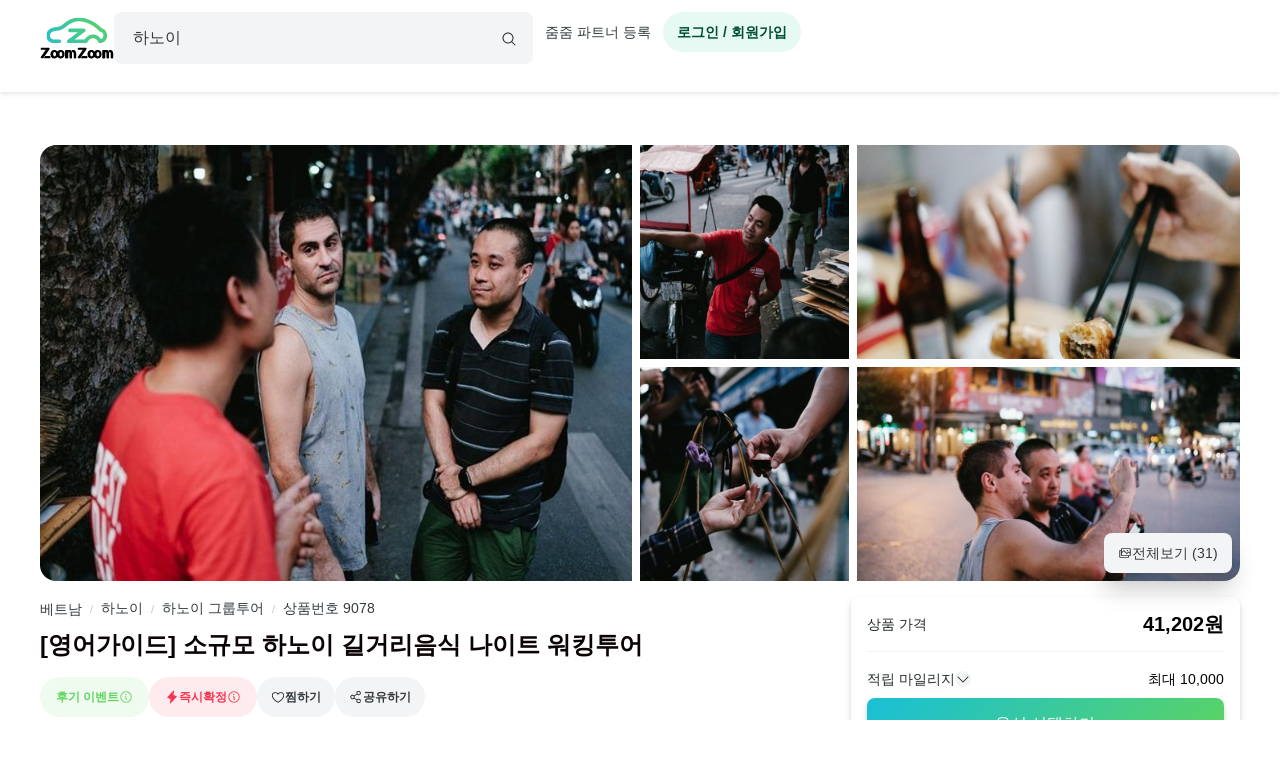

--- FILE ---
content_type: text/html; charset=utf-8
request_url: https://www.zoomzoomtour.com/tour/9078
body_size: 16759
content:
<!DOCTYPE html><html lang="ko"><head><meta charSet="utf-8"/><meta content="Content-type: text/html; charset=UTF-8" name="http-equiv"/><meta content="IE=Edge,chrome=1" http-equiv="X-UA-Compatible"/><meta name="viewport" content="width=device-width,initial-scale=1.0,maximum-scale=1.0,user-scalable=no"/><meta content="ko" name="locale"/><title> :: 줌줌투어 - 베트남 - 하노이</title><meta name="description" content="Take a walk through Hanois Old Quarter street markets with a local guide whos passionate about food, and discover the exotic flavors of Vietnam with f"/><meta name="keyword" content="travel, 해외여행, 현지투어, 하루여행, 특별한 하루여행, 가족여행, 커플여행, 신혼여행, 아이와 함께하는 여행, 자투리여행, 줌줌투어, 일일투어, 일일관광, 가이드투어"/><meta content="all,index,follow" name="robots"/><link href="https://d1blyo8czty997.cloudfront.net/common/original/favicon.png" rel="icon"/><link rel="alternate" hrefLang="en-us" href="https://www.zoomzoomtour.com/"/><link rel="alternate" hrefLang="en-au" href="https://www.zoomzoomtour.com/"/><link rel="alternate" hrefLang="ko-kr" href="https://www.zoomzoomtour.com/"/><link rel="alternate" hrefLang="x-default" href="https://www.zoomzoomtour.com/"/><meta name="format-detection" content="telephone=no, date=no, email=no, address=no"/><meta property="og:title" content=" :: 줌줌투어 - 베트남 - 하노이"/><meta property="og:type" content="product"/><meta property="og:url" content="https://www.zoomzoomtour.com/tour/9078"/><meta property="og:image" content="https://d1blyo8czty997.cloudfront.net/tour-photos/9078/600x600/4109264500.jpg"/><meta name="naver-site-verification" content="90f8b4d7975aac6551d911ac8d8ec4561c4d3094"/><link rel="apple-touch-icon" href="/images/icons/apple-touch-icon.png"/><link rel="apple-touch-icon" sizes="76x76" href="/images/icons/apple-touch-icon-76.png"/><link rel="apple-touch-icon" sizes="120x120" href="/images/icons/apple-touch-icon-120.png"/><link rel="apple-touch-icon" sizes="152x152" href="/images/icons/apple-touch-icon.png"/><link rel="canonical" href="https://www.zoomzoomtour.com/tour/9078"/><meta itemProp="brand" content="줌줌"/><meta itemProp="sku" content="tour-9078"/><meta content="Take a walk through Hanois Old Quarter street markets with a local guide whos passionate about food, and discover the exotic flavors of Vietnam with f" itemProp="description"/><meta content="in stock" itemProp="availability"/><meta content="new" itemProp="condition"/><meta content="9078" itemProp="retailerItemId"/><script type="application/ld+json">{"@context":"https://schema.org","@graph":[{"@type":"Product","name":"[영어가이드] 소규모 하노이 길거리음식 나이트 워킹투어","image":"https://d1blyo8czty997.cloudfront.net/tour-photos/9078/600x600/4109264500.jpg","description":"Take a walk through Hanois Old Quarter street markets with a local guide whos passionate about food, and discover the exotic flavors of Vietnam with f","keywords":"","brand":{"@type":"Organization","name":"줌줌투어","url":"https://www.zoomzoomtour.com/"},"offers":{"@type":"Offer","url":"https://www.zoomzoomtour.com/tour/9078","priceCurrency":"KRW","price":"41202","priceValidUntil":"2027-02-01","availability":"https://schema.org/InStock","seller":{"@type":"Organization","name":"줌줌투어"}},"isRelatedTo":{"@id":"#touristTrip-9078"}},{"@type":"TouristTrip","@id":"#touristTrip-9078","name":"","description":"Take a walk through Hanois Old Quarter street markets with a local guide whos passionate about food, and discover the exotic flavors of Vietnam with f","image":"https://d1blyo8czty997.cloudfront.net/tour-photos/9078/600x600/4109264500.jpg","provider":{"@type":"Organization","name":"줌줌투어","url":"https://www.zoomzoomtour.com/"},"offers":{"@type":"Offer","url":"https://www.zoomzoomtour.com/tour/9078","priceCurrency":"KRW","price":"41202","availability":"https://schema.org/InStock"}}]}</script><link rel="preload" href="https://d1blyo8czty997.cloudfront.net/tour-photos/9078/800x800/4109264500.jpg" as="image" fetchpriority="high"/><link rel="preload" href="https://d1blyo8czty997.cloudfront.net/tour-photos/9078/800x800/1415906477.jpg" as="image" fetchpriority="high"/><link rel="preload" href="https://d1blyo8czty997.cloudfront.net/tour-photos/9078/800x800/2252861884.jpg" as="image" fetchpriority="high"/><link rel="preload" href="https://d1blyo8czty997.cloudfront.net/tour-photos/9078/800x800/2506742041.jpg" as="image" fetchpriority="high"/><link rel="preload" href="https://d1blyo8czty997.cloudfront.net/tour-photos/9078/800x800/2945629404.jpg" as="image" fetchpriority="high"/><script type="application/ld+json">{
        "@context": "http://schema.org",
        "@type": "BreadcrumbList",
        "itemListElement": [{
            "@type": "ListItem",
            "position": 1,
            "name": "베트남",
            "item": "https://www.zoomzoomtour.com/zone/134"
          },{
            "@type": "ListItem",
            "position": 2,
            "name": "하노이",
            "item": "https://www.zoomzoomtour.com/zone/136"
          },{
            "@type": "ListItem",
            "position": 3,
            "name": "하노이 그룹투어",
            "item": "https://www.zoomzoomtour.com/s/136?type=group"
          },{
            "@type": "ListItem",
            "position": 4,
            "name": "상품번호 9078",
            "item": "https://www.zoomzoomtour.com/tour/9078"
          }
        ]
      }</script><meta name="next-head-count" content="38"/><base href="https://www.zoomzoomtour.com/"/><script>
              window.dataLayer = typeof window.dataLayer !== 'undefined' ? window.dataLayer : [];
              dataLayer.push({'platform': 'web'});
            </script><script type="application/ld+json">{
        "@context": "https://schema.org",
        "@type": "Organization",
        "@id": "https://www.zoomzoomtour.com/#organization",
        "name": "줌줌투어",
        "url": "https://www.zoomzoomtour.com",
        "telephone": "+82 2 2088 4148",
        "alternateName": "줌줌투어 | ZoomZoom Tour",
        "description": "취미, 클래스, 가이드투어, 인기액티비티, 티켓, 해외리조트 (특가)까지! 국내, 해외 모두 한곳에서 쉽고 빠른 예약! 줌줌에서 나만의 특별한 경험들을 만들어 보세요!",
        "logo": {
          "@type": "ImageObject",
          "url": "https://www.zoomzoomtour.com/images/zoomzoomtour.png",
          "height": 1080,
          "width": 1080
        },
        "sameAs": [
          "https://blog.naver.com/urimalo_",
          "https://www.instagram.com/zoomzoomtour/",
          "https://apps.apple.com/kr/app/줌줌투어-신나는-여행의-발견/id1254325379",
          "https://play.google.com/store/apps/details?id=com.zoomzoomtour.zoomtuapp"
        ]
      }</script><link rel="preload" href="/_next/static/css/700053f06fc0e0c7.css" as="style"/><link rel="stylesheet" href="/_next/static/css/700053f06fc0e0c7.css" data-n-g=""/><link rel="preload" href="/_next/static/css/7b7d46e401d52813.css" as="style"/><link rel="stylesheet" href="/_next/static/css/7b7d46e401d52813.css" data-n-p=""/><noscript data-n-css=""></noscript><script defer="" nomodule="" src="/_next/static/chunks/polyfills-c67a75d1b6f99dc8.js"></script><script src="/_next/static/chunks/webpack-93ba612e3447bd62.js" defer=""></script><script src="/_next/static/chunks/framework-b06ae534002e72a6.js" defer=""></script><script src="/_next/static/chunks/main-8132951b6a9b2919.js" defer=""></script><script src="/_next/static/chunks/pages/_app-5cec46117f61067b.js" defer=""></script><script src="/_next/static/chunks/6010-9fdb480f35c057c2.js" defer=""></script><script src="/_next/static/chunks/9405-98d48ef0ab2cf46c.js" defer=""></script><script src="/_next/static/chunks/775-0000b6ebe0e59a50.js" defer=""></script><script src="/_next/static/chunks/5675-d3f56f7f38979e3c.js" defer=""></script><script src="/_next/static/chunks/653-e95f51658056c495.js" defer=""></script><script src="/_next/static/chunks/2546-16475e61dfc3e659.js" defer=""></script><script src="/_next/static/chunks/1664-ff3ced75421d3c8e.js" defer=""></script><script src="/_next/static/chunks/2641-501f3c5adf12fae4.js" defer=""></script><script src="/_next/static/chunks/5506-75134db5b35c81a1.js" defer=""></script><script src="/_next/static/chunks/8428-e3e5e1e9fddaac4b.js" defer=""></script><script src="/_next/static/chunks/1443-47949d6ee758d1e2.js" defer=""></script><script src="/_next/static/chunks/6733-7d12422a9679d704.js" defer=""></script><script src="/_next/static/chunks/3075-289060c3770a1d9f.js" defer=""></script><script src="/_next/static/chunks/1790-321eaaea91727652.js" defer=""></script><script src="/_next/static/chunks/4946-d84e72517c9acff0.js" defer=""></script><script src="/_next/static/chunks/3090-0898aef9f891e9d1.js" defer=""></script><script src="/_next/static/chunks/pages/tour/%5BproductId%5D-02d4a1225e65c46d.js" defer=""></script><script src="/_next/static/4-99Imn1IIcw2JD4KOwbB/_buildManifest.js" defer=""></script><script src="/_next/static/4-99Imn1IIcw2JD4KOwbB/_ssgManifest.js" defer=""></script></head><body><noscript><iframe src="https://www.googletagmanager.com/ns.html?id=GTM-T3BS4CS" height="0" width="0" style="display: none; visibility: hidden;"></iframe></noscript><div id="zzt-root"><div id="__next"><nav class="common_header__ub6kH  undefined"><header class="header header-white "><div class="zds-container "><div class="zds-row  common_firsHeader__fUmd5"><div class="zds-col xs-5"><div class="common_sectionLogo__OyWUE"><a id="logo" href="/" aria-label="home"><span class="brand-logo brand-logo-light-vertical-primary" style="width:74px;height:52px"><b>줌줌투어</b></span></a><div class="commonSearchContainer"><div class="search-input "><div class="input-form input-form-full "><input class="input input-secondary input-fill input-fill-light-secondary input-lg  search-input-form  " autoComplete="off" placeholder="어디로 떠나시나요?" type="text" value=""/></div><div class="search-input-icon "><svg xmlns="http://www.w3.org/2000/svg" width="16" height="16" fill="var(--zds-secondary)" viewBox="0 0 256 256" style="pointer-events:none"><path d="M229.66,218.34l-50.07-50.06a88.11,88.11,0,1,0-11.31,11.31l50.06,50.07a8,8,0,0,0,11.32-11.32ZM40,112a72,72,0,1,1,72,72A72.08,72.08,0,0,1,40,112Z"></path></svg></div></div></div></div></div><div class="zds-col xs-7"><div class="common_userContainer__wUqMt"><div class="list-inline"><button class="btn btn-primary btn-fill-light btn-fill-light-primary  btn-fill-light-primary  btn-md btn-shadow-0 btn-round    common_loginBtn__ETtiK" data-loading="false"><p><b>로그인 / 회원가입</b></p></button></div></div></div></div><div class="zds-row "><div class="zds-col "><div class="common_secondHeader__chzb5"></div></div></div></div></header></nav><div class="common_wrapper__zyISE"><div class="tour"><div class="zds-container "><meta itemProp="image" content="https://d1blyo8czty997.cloudfront.net/tour-photos/9078/original/1415906477.jpg"/><meta itemProp="image" content="https://d1blyo8czty997.cloudfront.net/tour-photos/9078/original/2252861884.jpg"/><meta itemProp="image" content="https://d1blyo8czty997.cloudfront.net/tour-photos/9078/original/2506742041.jpg"/><meta itemProp="image" content="https://d1blyo8czty997.cloudfront.net/tour-photos/9078/original/2945629404.jpg"/><meta itemProp="image" content="https://d1blyo8czty997.cloudfront.net/tour-photos/9078/original/2504408049.jpg"/><meta itemProp="image" content="https://d1blyo8czty997.cloudfront.net/tour-photos/9078/original/4728990146.jpg"/><meta itemProp="image" content="https://d1blyo8czty997.cloudfront.net/tour-photos/9078/original/8807905061.jpg"/><meta itemProp="image" content="https://d1blyo8czty997.cloudfront.net/tour-photos/9078/original/8983905518.jpg"/><meta itemProp="image" content="https://d1blyo8czty997.cloudfront.net/tour-photos/9078/original/9130373229.jpg"/><meta itemProp="image" content="https://d1blyo8czty997.cloudfront.net/tour-photos/9078/original/4646406808.jpg"/><meta itemProp="image" content="https://d1blyo8czty997.cloudfront.net/tour-photos/9078/original/8409808342.jpg"/><meta itemProp="image" content="https://d1blyo8czty997.cloudfront.net/tour-photos/9078/original/2977940300.jpg"/><meta itemProp="image" content="https://d1blyo8czty997.cloudfront.net/tour-photos/9078/original/9696930585.jpg"/><meta itemProp="image" content="https://d1blyo8czty997.cloudfront.net/tour-photos/9078/original/2450008756.jpg"/><meta itemProp="image" content="https://d1blyo8czty997.cloudfront.net/tour-photos/9078/original/7498091308.jpg"/><meta itemProp="image" content="https://d1blyo8czty997.cloudfront.net/tour-photos/9078/original/2556386247.jpg"/><meta itemProp="image" content="https://d1blyo8czty997.cloudfront.net/tour-photos/9078/original/7365221861.jpg"/><meta itemProp="image" content="https://d1blyo8czty997.cloudfront.net/tour-photos/9078/original/4617760996.jpg"/><meta itemProp="image" content="https://d1blyo8czty997.cloudfront.net/tour-photos/9078/original/9083937108.jpg"/><meta itemProp="image" content="https://d1blyo8czty997.cloudfront.net/tour-photos/9078/original/4971595968.jpg"/><meta itemProp="image" content="https://d1blyo8czty997.cloudfront.net/tour-photos/9078/original/9630674524.jpg"/><meta itemProp="image" content="https://d1blyo8czty997.cloudfront.net/tour-photos/9078/original/1666452166.jpg"/><meta itemProp="image" content="https://d1blyo8czty997.cloudfront.net/tour-photos/9078/original/2690014742.jpg"/><meta itemProp="image" content="https://d1blyo8czty997.cloudfront.net/tour-photos/9078/original/3191386809.jpg"/><meta itemProp="image" content="https://d1blyo8czty997.cloudfront.net/tour-photos/9078/original/6892594018.jpg"/><meta itemProp="image" content="https://d1blyo8czty997.cloudfront.net/tour-photos/9078/original/1679147849.jpg"/><meta itemProp="image" content="https://d1blyo8czty997.cloudfront.net/tour-photos/9078/original/2541355864.jpg"/><meta itemProp="image" content="https://d1blyo8czty997.cloudfront.net/tour-photos/9078/original/9513732512.jpg"/><meta itemProp="image" content="https://d1blyo8czty997.cloudfront.net/tour-photos/9078/original/1353979643.jpg"/><meta itemProp="image" content="https://d1blyo8czty997.cloudfront.net/tour-photos/9078/original/9164668485.jpg"/><div class="image-section-grid"><div class="media-grid five"><div class="media-item"><img alt="영어가이드 소규모 하노이 길거리음식 나이트 워킹투어" itemProp="image" rel="noreferrer" fetchpriority="high" width="800" height="800" decoding="async" data-nimg="1" class="media-item-image" style="color:transparent" src="https://d1blyo8czty997.cloudfront.net/tour-photos/9078/800x800/4109264500.jpg"/></div><div class="media-item"><img alt="영어가이드 소규모 하노이 길거리음식 나이트 워킹투어" itemProp="image" rel="noreferrer" fetchpriority="high" width="800" height="800" decoding="async" data-nimg="1" class="media-item-image" style="color:transparent" src="https://d1blyo8czty997.cloudfront.net/tour-photos/9078/800x800/1415906477.jpg"/></div><div class="media-item"><img alt="영어가이드 소규모 하노이 길거리음식 나이트 워킹투어" itemProp="image" rel="noreferrer" fetchpriority="high" width="800" height="800" decoding="async" data-nimg="1" class="media-item-image" style="color:transparent" src="https://d1blyo8czty997.cloudfront.net/tour-photos/9078/800x800/2252861884.jpg"/></div><div class="media-item"><img alt="영어가이드 소규모 하노이 길거리음식 나이트 워킹투어" itemProp="image" rel="noreferrer" fetchpriority="high" width="800" height="800" decoding="async" data-nimg="1" class="media-item-image" style="color:transparent" src="https://d1blyo8czty997.cloudfront.net/tour-photos/9078/800x800/2506742041.jpg"/></div><div class="media-item"><img alt="영어가이드 소규모 하노이 길거리음식 나이트 워킹투어" itemProp="image" rel="noreferrer" fetchpriority="high" width="800" height="800" decoding="async" data-nimg="1" class="media-item-image" style="color:transparent" src="https://d1blyo8czty997.cloudfront.net/tour-photos/9078/800x800/2945629404.jpg"/></div></div><button class="btn btn-secondary btn-fill-light btn-fill-light-secondary  btn-fill-light-secondary  btn-md btn-shadow-5   shadow-5  image-section-grid-button" data-loading="false"><p><svg xmlns="http://www.w3.org/2000/svg" width="14" height="14" fill="currentColor" viewBox="0 0 256 256"><path d="M216,40H72A16,16,0,0,0,56,56V72H40A16,16,0,0,0,24,88V200a16,16,0,0,0,16,16H184a16,16,0,0,0,16-16V184h16a16,16,0,0,0,16-16V56A16,16,0,0,0,216,40ZM72,56H216v62.75l-10.07-10.06a16,16,0,0,0-22.63,0l-20,20-44-44a16,16,0,0,0-22.62,0L72,109.37ZM184,200H40V88H56v80a16,16,0,0,0,16,16H184Zm32-32H72V132l36-36,49.66,49.66a8,8,0,0,0,11.31,0L194.63,120,216,141.38V168ZM160,84a12,12,0,1,1,12,12A12,12,0,0,1,160,84Z"></path></svg>전체보기 (<!-- -->31<!-- -->)</p></button></div><div class="info-section"><div class="info-section-wrapper "><ul class="hidden-nav "><li><span class="hidden-nav-item ">상품설명</span></li><li><span class="hidden-nav-item ">코스정보</span></li><li><span class="hidden-nav-item ">포함/불포함</span></li><li><span class="hidden-nav-item ">취소/환불</span></li></ul><div class="summary"><span id="tour-category-id">136</span><div class="summary-breadcrumb"><div class="breadcrumbs"><span><a href="/zone/134">베트남</a></span><span><span class="divider">/</span><a href="/zone/136">하노이</a></span><span><span class="divider">/</span><a href="/s/136?type=group">하노이 그룹투어</a></span><span><span class="divider">/</span><a href="/tour/9078">상품번호 9078</a></span></div></div><h1 id="tour-name" class="summary-title" itemProp="name">[영어가이드] 소규모 하노이 길거리음식 나이트 워킹투어</h1><div class="summary-label"><div style="background-color:var(--zds-color-green-1);color:var(--zds-color-green-5);cursor:pointer" class="tour-label has-tooltip" aria-label="첫 후기를 작성하시고 최대 10,000 마일리지를 받으세요"><span>후기 이벤트</span><svg xmlns="http://www.w3.org/2000/svg" width="14" height="14" fill="var(--zds-color-green-5)" viewBox="0 0 256 256"><path d="M128,24A104,104,0,1,0,232,128,104.11,104.11,0,0,0,128,24Zm0,192a88,88,0,1,1,88-88A88.1,88.1,0,0,1,128,216Zm16-40a8,8,0,0,1-8,8,16,16,0,0,1-16-16V128a8,8,0,0,1,0-16,16,16,0,0,1,16,16v40A8,8,0,0,1,144,176ZM112,84a12,12,0,1,1,12,12A12,12,0,0,1,112,84Z"></path></svg></div><div style="background-color:var(--zds-color-red-1);color:var(--zds-color-red-5);cursor:default" class="tour-label has-tooltip" aria-label="예약 요청후 바로 확정되는 상품입니다"><svg xmlns="http://www.w3.org/2000/svg" width="14" height="14" fill="var(--zds-color-red-5)" viewBox="0 0 256 256"><path d="M213.85,125.46l-112,120a8,8,0,0,1-13.69-7l14.66-73.33L45.19,143.49a8,8,0,0,1-3-13l112-120a8,8,0,0,1,13.69,7L153.18,90.9l57.63,21.61a8,8,0,0,1,3,12.95Z"></path></svg><span>즉시확정</span><svg xmlns="http://www.w3.org/2000/svg" width="14" height="14" fill="var(--zds-color-red-5)" viewBox="0 0 256 256"><path d="M128,24A104,104,0,1,0,232,128,104.11,104.11,0,0,0,128,24Zm0,192a88,88,0,1,1,88-88A88.1,88.1,0,0,1,128,216Zm16-40a8,8,0,0,1-8,8,16,16,0,0,1-16-16V128a8,8,0,0,1,0-16,16,16,0,0,1,16,16v40A8,8,0,0,1,144,176ZM112,84a12,12,0,1,1,12,12A12,12,0,0,1,112,84Z"></path></svg></div><div class="wishlist-btn-container"><div class="wishlist-btn-wrapper"><button class="btn btn-secondary btn-fill-light btn-fill-light-secondary  btn-fill-light-secondary  btn-md btn-shadow-0 btn-round    wishlist-btn btn-link" data-loading="false" type="button"><p><svg xmlns="http://www.w3.org/2000/svg" width="14" height="14" fill="var(--zds-color-white)" viewBox="0 0 256 256"><path d="M178,40c-20.65,0-38.73,8.88-50,23.89C116.73,48.88,98.65,40,78,40a62.07,62.07,0,0,0-62,62c0,70,103.79,126.66,108.21,129a8,8,0,0,0,7.58,0C136.21,228.66,240,172,240,102A62.07,62.07,0,0,0,178,40ZM128,214.8C109.74,204.16,32,155.69,32,102A46.06,46.06,0,0,1,78,56c19.45,0,35.78,10.36,42.6,27a8,8,0,0,0,14.8,0c6.82-16.67,23.15-27,42.6-27a46.06,46.06,0,0,1,46,46C224,155.61,146.24,204.15,128,214.8Z"></path></svg>찜하기</p></button></div></div><div class="dropdown" data-active="false"><div class="dropdown-header"><button class="btn btn-secondary btn-fill-light btn-fill-light-secondary  btn-fill-light-secondary  btn-md btn-shadow-0 btn-round    social-share-dropdown-btn" data-loading="false"><p><svg xmlns="http://www.w3.org/2000/svg" width="14" height="14" fill="var(--zds-secondary)" viewBox="0 0 256 256"><path d="M176,160a39.89,39.89,0,0,0-28.62,12.09l-46.1-29.63a39.8,39.8,0,0,0,0-28.92l46.1-29.63a40,40,0,1,0-8.66-13.45l-46.1,29.63a40,40,0,1,0,0,55.82l46.1,29.63A40,40,0,1,0,176,160Zm0-128a24,24,0,1,1-24,24A24,24,0,0,1,176,32ZM64,152a24,24,0,1,1,24-24A24,24,0,0,1,64,152Zm112,72a24,24,0,1,1,24-24A24,24,0,0,1,176,224Z"></path></svg>공유하기</p></button></div><div class="dropdown-body dropdown-body-light dropdown-body-align-right"><div><div class="social-share-dropdown" index="0"></div></div></div></div></div><div class="summary-info "><span class="summary-info-item"><span class="title">타입</span><b class="data">그룹투어</b></span><span class="summary-info-item"><span class="title">시간</span><b class="data">3시간</b></span><span class="summary-info-item"><span class="title">이동</span><b class="data">도보</b></span><span class="summary-info-item"><span class="title">언어</span><b class="data">영어</b></span><span class="summary-info-item"><span class="title">픽업</span><b class="data">지정장소</b></span><span class="summary-info-item"><span class="title">모객</span><b class="data">항시출발</b></span><span class="summary-info-item"><span class="title">바우처</span><b class="data">프린트 또는 e-ticket</b></span></div></div><div id="tour-description"><div class="accordion accordion-light accordion-xl"><div class="accordion-item accordion-item-border accordion-item-active"><div class="accordion-header"><div><h2 class="tour-accordion-title">상품설명</h2></div><span class="icon"><svg xmlns="http://www.w3.org/2000/svg" width="20" height="20" fill="var(--zds-secondary-dark)" viewBox="0 0 256 256"><path d="M213.66,101.66l-80,80a8,8,0,0,1-11.32,0l-80-80A8,8,0,0,1,53.66,90.34L128,164.69l74.34-74.35a8,8,0,0,1,11.32,11.32Z"></path></svg></span></div><div class="accordion-body"><div class="tour-accordion-body"><div class="short"><div class="tour-information-items"><div class="tour-information-items-summary"><div class="tour-information-items-summary-viator"><b>✅ 본 페이지는 자동 번역되었습니다. 원문과 번역된 내용이 다른 경우, 원문(영문)이 우선합니다.</b></div></div><div><span>음식에 대한 열정을 가진 현지 가이드와 함께 하노이의 구시가지 스트릿마켓을 산책하고 동료 음식 애호가와 함께 베트남의 이국적인 풍미를 발견해보세요.
과일, 호커찬 길거리 음식 및 돼지 고기 크레페와 같은 현지 특선 요리를 맛보고 하노이 최대 시장인 Dong Xuan을 방문할 것입니다.
최대 12명의 참가자와 함께, 하노이 최고의 길거리 음식 지역을 도보로 둘러보는 맞춤형 경험을 하실 수 있습니다.

현지인으로부터 팁을 얻으십시오
소규모 그룹으로 개인 서비스 보장
밤에 번쩍이는 광경을 즐겨보세요.

* 여행일정

방문지 : Hidden Gem Coffee
여러분은 가이드를 만나 웰컴 드링크를 마실 것입니다.
그런 다음 숨겨진 골목길을 걷고, 도시의 현지시장인 행베 (Hang Be)를 방문해보세요.
시장의 경계를 따라 수십 개의 길거리 호커가 살아있는 해산물에서 이국적인 과일 및 향료에 이르기까지 다양한 농산물을 판매하고 있습니다.
여행시간 : 30분

방문지 : 하노이 구시가지 
우리는 계절과일을 맛보고 맛있는 현지 도넛을 맛보며, 현지 가족이 도넛을 만드는 과정을 배울 수있는 기회를 얻습니다.
하노이 길거리 음식 투어에서 다음 두번의 간식 방문지는 Bun Dau Met/Bun Cha 입니다.
우리는 하노이 현지인들과 함께 앉아서 현지 식사 –“mam tom”– 새우 페이스트의 진짜 맛을 경험 해볼 수 있습니다.
또한 생선 소스인 누억 맘 소스를 도전해볼 수 있습니다.
다음 목적지는 하노이의 인기있는 &#x27;Lo Ren&#x27;이며 이곳에서 우리는 다양한 시식과 함께 밧있는 베트남 바게트를 맛볼 수 있습니다.
하노이의 구시가지를 구성하고 있는 번화한 거리의 미로를 따라, 우리는 현지 식당에서 유명한 하노이 요리 인``banh cuon &#x27;&#x27;으로 여러분의 미각을 유혹합니다.
숙련된 요리사가 이 맛있는 요리를 어떻게 조합하는지 보여 주면서 경외심으로 지켜보세요.
구시가지의 중심지로 계속 향하여, 노점과 조용한 주거차선을 돌아다니며 천년전에 하노이가 설림된 이후로 거희 변하지 않은 지역생활을 볼 수 있습니다.
이제 비아 호이(Bia Hoi) 한잔을 마시면서 현지인들과 어울려 앉아보세요. 
여행시간 : 1시간

방문지 : 호안 키엠 호수 워킹 스트릿 (Hoan Kiem Lake Walking Street)
현지 가이드가 하노이에서 가장 비밀스러운, 그림같은 호안끼엠 호수 (Hoan Kiem Lake)의 멋진 전망을 감상 할 수 있는 숨겨진 카페로 안내합니다. 
찾기 쉽지 않은 이 카페는  도시에서 몇 안되는 에그 커피를 제공하는 카페 중 하나입니다. 
커피가 여러분의 스타일이 아니시라면 시원한 맥주가 기다리고 있습니다!
여행시간 : 20분</span></div></div></div><div class="show-more"><div class="show-more-gradient"></div><button class="btn btn-secondary btn-fill-light btn-fill-light-secondary  btn-fill-light-secondary  btn-lg btn-shadow-0 btn-round btn-full   " data-loading="false" type="button" disabled=""><p><b>상품 설명 더보기</b></p></button></div></div></div></div></div></div><div class="tour-partner-wrapper"><div class="tour-partner"><div class="tour-partner-seller"><div class="tour-action-partner"><span class="zds-avatar zds-avatar-xl  zds-avatar-circle " title=""><span class="zds-avatar-bg" style="background-image:url(https://d1blyo8czty997.cloudfront.net/seller-profiles/160231/150x150/9918039370.jpg)"></span></span><div class="tour-action-partner-info"><a class="seller-link" href="/seller/160231">Viator</a><div class="tour-action-partner-review-summary"><svg xmlns="http://www.w3.org/2000/svg" width="14" height="14" fill="#fea371" viewBox="0 0 256 256"><path d="M234.29,114.85l-45,38.83L203,211.75a16.4,16.4,0,0,1-24.5,17.82L128,198.49,77.47,229.57A16.4,16.4,0,0,1,53,211.75l13.76-58.07-45-38.83A16.46,16.46,0,0,1,31.08,86l59-4.76,22.76-55.08a16.36,16.36,0,0,1,30.27,0l22.75,55.08,59,4.76a16.46,16.46,0,0,1,9.37,28.86Z"></path></svg><div><b>4.6</b> (<!-- -->1,858<!-- -->)</div></div><button class="btn btn-secondary btn-clear btn-clear-secondary  btn-clear-secondary  btn-sm btn-shadow-0     business-info-btn" data-loading="false"><p>판매자 정보</p></button></div></div></div><div class="tour-partner-divider"></div><div class="partner-guide" id="partner-guide"><div class="partner-guide-title"><h3 class="sub-title">소속 가이드 </h3><div class="module-header-buttons"><div class="btn-group  btn-group-sm btn-group-fill-light-secondary "><button class="btn btn-white btn-fill-light btn-fill-light-white  btn-fill-light-white  btn-sm btn-shadow-0     swiper-tour-partner-guides-prev" data-loading="false" disabled="" aria-label="product-carousel-prev"><p><svg xmlns="http://www.w3.org/2000/svg" width="16" height="16" fill="var(--zds-secondary)" viewBox="0 0 256 256"><path d="M165.66,202.34a8,8,0,0,1-11.32,11.32l-80-80a8,8,0,0,1,0-11.32l80-80a8,8,0,0,1,11.32,11.32L91.31,128Z"></path></svg></p></button><button class="btn btn-white btn-fill-light btn-fill-light-white  btn-fill-light-white  btn-sm btn-shadow-0     swiper-tour-partner-guides-next" data-loading="false" disabled="" aria-label="product-carousel-next"><p><svg xmlns="http://www.w3.org/2000/svg" width="16" height="16" fill="var(--zds-secondary)" viewBox="0 0 256 256"><path d="M181.66,133.66l-80,80a8,8,0,0,1-11.32-11.32L164.69,128,90.34,53.66a8,8,0,0,1,11.32-11.32l80,80A8,8,0,0,1,181.66,133.66Z"></path></svg></p></button></div><a class="tour-partner-reviews-show-more" href="/seller/160231#partner-guide"><button class="btn btn-white btn-fill btn-fill-white  btn-fill-white  btn-sm btn-shadow-0     " data-loading="false"><p>전체보기</p></button></a></div></div><div class="tour-partner-guide-list loading"><div><div class="skeleton skeleton-full skeleton-slide skeleton-light"><div class="skeleton-item   " style="width:100%;height:160px;border-radius:16px"></div></div></div><div><div class="skeleton skeleton-full skeleton-slide skeleton-light"><div class="skeleton-item   " style="width:100%;height:160px;border-radius:16px"></div></div></div></div></div><div class="tour-partner-reviews"><div class="tour-partner-divider"></div><div class="tour-partner-reviews-result"><div class="partner-guide-title" id="partner-reviews"><h3 class="sub-title">파트너 후기 </h3></div><div class="module-header-buttons"><div class="btn-group  btn-group-sm btn-group-fill-light-secondary "><button class="btn btn-white btn-fill-light btn-fill-light-white  btn-fill-light-white  btn-sm btn-shadow-0     swiper-tour-partner-reviews-prev" data-loading="false" disabled="" aria-label="product-carousel-prev"><p><svg xmlns="http://www.w3.org/2000/svg" width="16" height="16" fill="var(--zds-secondary)" viewBox="0 0 256 256"><path d="M165.66,202.34a8,8,0,0,1-11.32,11.32l-80-80a8,8,0,0,1,0-11.32l80-80a8,8,0,0,1,11.32,11.32L91.31,128Z"></path></svg></p></button><button class="btn btn-white btn-fill-light btn-fill-light-white  btn-fill-light-white  btn-sm btn-shadow-0     swiper-tour-partner-reviews-next" data-loading="false" disabled="" aria-label="product-carousel-next"><p><svg xmlns="http://www.w3.org/2000/svg" width="16" height="16" fill="var(--zds-secondary)" viewBox="0 0 256 256"><path d="M181.66,133.66l-80,80a8,8,0,0,1-11.32-11.32L164.69,128,90.34,53.66a8,8,0,0,1,11.32-11.32l80,80A8,8,0,0,1,181.66,133.66Z"></path></svg></p></button></div><a class="tour-partner-reviews-show-more" href="/seller/160231#partner-reviews"><button class="btn btn-white btn-fill btn-fill-white  btn-fill-white  btn-sm btn-shadow-0     " data-loading="false"><p>전체보기</p></button></a></div></div><div class="tour-partner-reviews-list"><div class="review-card-wrapper loading"><div class="skeleton skeleton-full skeleton-slide skeleton-light"><div class="review-card loading"><div class="review-card-body"><div class="review-card-top"><div class="review-card-top-info"><div class="skeleton-item   " style="width:30%;height:24px;border-radius:8px"></div><div class="skeleton-item   " style="width:30%;height:24px;border-radius:8px"></div></div></div><div class="skeleton-item   " style="width:100%;height:60px;border-radius:8px"></div></div></div></div></div><div class="review-card-wrapper loading"><div class="skeleton skeleton-full skeleton-slide skeleton-light"><div class="review-card loading"><div class="review-card-body"><div class="review-card-top"><div class="review-card-top-info"><div class="skeleton-item   " style="width:30%;height:24px;border-radius:8px"></div><div class="skeleton-item   " style="width:30%;height:24px;border-radius:8px"></div></div></div><div class="skeleton-item   " style="width:100%;height:60px;border-radius:8px"></div></div></div></div></div></div></div></div></div><div class="tour-banners-container"><div class="skeleton skeleton-full skeleton-slide skeleton-light"><div class="skeleton-item   " style="width:100%;height:100px;border-radius:16px"></div></div></div><div id="tour-course"><div class="accordion accordion-light accordion-xl"><div class="accordion-item accordion-item-border accordion-item-active"><div class="accordion-header"><div><h2 class="tour-accordion-title">장소 / 일정</h2></div><span class="icon"><svg xmlns="http://www.w3.org/2000/svg" width="20" height="20" fill="var(--zds-secondary-dark)" viewBox="0 0 256 256"><path d="M213.66,101.66l-80,80a8,8,0,0,1-11.32,0l-80-80A8,8,0,0,1,53.66,90.34L128,164.69l74.34-74.35a8,8,0,0,1,11.32,11.32Z"></path></svg></span></div><div class="accordion-body"><div class="tour-course"><div class="tour-accordion-body"><ul class="tour-course-timeline"><li class="timeline"></li><li class="pickup tour-course-item"><button class="active tour-course-item-btn"><span class="tour-course-item-btn-icon pickup"><svg xmlns="http://www.w3.org/2000/svg" width="16" height="16" fill="var(--zds-color-white)" viewBox="0 0 256 256" class="icon"><path d="M42.76,50A8,8,0,0,0,40,56V224a8,8,0,0,0,16,0V179.77c26.79-21.16,49.87-9.75,76.45,3.41,16.4,8.11,34.06,16.85,53,16.85,13.93,0,28.54-4.75,43.82-18a8,8,0,0,0,2.76-6V56A8,8,0,0,0,218.76,50c-28,24.23-51.72,12.49-79.21-1.12C111.07,34.76,78.78,18.79,42.76,50ZM216,172.25c-26.79,21.16-49.87,9.74-76.45-3.41-25-12.35-52.81-26.13-83.55-8.4V59.79c26.79-21.16,49.87-9.75,76.45,3.4,25,12.35,52.82,26.13,83.55,8.4Z"></path></svg></span><span>만나는 장소</span></button><div class="tour-course-item-content"></div></li></ul></div></div></div></div></div></div><div id="tour-information"><div class="accordion accordion-light accordion-xl"><div class="accordion-item accordion-item-border accordion-item-active"><div class="accordion-header"><div><h2 class="tour-accordion-title">포함 / 불포함 / 기타</h2></div><span class="icon"><svg xmlns="http://www.w3.org/2000/svg" width="20" height="20" fill="var(--zds-secondary-dark)" viewBox="0 0 256 256"><path d="M213.66,101.66l-80,80a8,8,0,0,1-11.32,0l-80-80A8,8,0,0,1,53.66,90.34L128,164.69l74.34-74.35a8,8,0,0,1,11.32,11.32Z"></path></svg></span></div><div class="accordion-body"><div class="tour-accordion-body"><div class="tour-information-items"><div class="information-item-expanded"><h4>포함</h4><p><span>** 번역 **

친절한 현지 영어 가이드와 음식 애호가와 함께하세요.
 하노이의 독특한 음식 문화에 대해 자세히 알아보고 현지 특산품을 맛보세요.
5개의 맛집이 포함된 3시간 푸드 워킹 가이드 투어
머무는 동안 볼거리, 즐길 거리, 먹거리에 대한 팁을 확인하세요.
에그 커피 또는 시원한 맥주 한 모금
맛있는 베트남 요리: 바게트, 반꾸온, 분짜, 넴추아, 제철 과일

 === 

** 원문 **

Join Friendly Local English-speaking guide and food lover
 Learn more about Hanoi’s unique food culture and try local specialties
Guided 3 Hours Food Walking Tour with 5 food stops
Get tips on what else to see, do and eat during your stay
Sip egg coffee or cold beer
Sample delicious Vietnamese cuisine: baguette, banh cuon, bun cha, nem chua, seasonal fruits</span></p></div><div class="information-item-expanded"><h4>불포함</h4><p><span>** 번역 **

추가 음식 및 음료
팁

 === 

** 원문 **

Additional food and drinks
Gratuities</span></p></div><div class="information-item-collapsed"><h4>기타</h4><p><span>** 번역 **

인근 대중교통 옵션 이용 가능
심혈관 건강이 좋지 않은 여행객에게는 권장하지 않습니다.
모든 체력 수준에 적합
최소 연령은 6세입니다.
이 투어는 운영 일정과 메뉴가 변경될 수 있는 독립적인 가족 소유 사업체를 방문한다는 점에 유의하세요. 따라서 길거리 음식점과 현지 요리는 종종 달라질 수 있으며, 현지 가이드가 그 자리에서 최종 조정합니다.
안타깝게도 저희는 어떤 식이요법 요구 사항도 충족할 수 없습니다.
음식 샘플: 제철 과일, 반미(베트남식 바게트), 반꾸온(찐 쌀국수), 분짜(돼지고기 구이와 국수 및 허브), 구운 넴추아(발효 돼지고기 롤과 신선한 과일 샐러드) 등 기대하실 수 있습니다.

* 현지 사정 및 날씨에 의해, 일정 및 포함된 내용이 임의로 변경될 수 있습니다.
* 예약 시 선택하신 날짜 및 시간에만 사용이 가능하며, 예약 확정 후 변경이 불가합니다.
* 해당 상품의 내용은 번역된 내용으로 변경된 사항이 있을 수 있습니다. 이용 전 바우처의 내용을 반드시 확인해 주시길 바랍니다.

* 해당 상품은 예약 확정 후 투어 관련해 판매처 Viator에서 직접 예약 시 사용하신 고객님의 이메일로 이메일을 발송할 수 있으며, 이메일을 받으실 경우 이메일로 직접 답변을 주셔야 합니다.
이메일 제목은 “Your booking zoomzoomtour - (줌줌투어 예약번호) - 예약자의 영문 성함”으로 발송될 예정입니다.

 === 

** 원문 **

Mobile or paper ticket accepted
Public transportation options are available nearby
Not recommended for travelers with poor cardiovascular health
Suitable for all physical fitness levels
Minimum age is 6 years
Please note that this tour visits independent, family-owned businesses whose operating schedules and menus may change. Therefore, street food venues and local dishes often vary; your local guide will make any final adjustments on the spot
Unfortunately, we are not able to cater for any dietary requirements.
Food samples included: expect seasonal fruits, banh mi (Vietnamese baguette), banh cuon (steamed rice rolls), bun cha (grilled pork with noodle and herbs), grilled nem chua (fermented pork roll and a fresh fruit salad)</span></p></div><button class="btn btn-secondary btn-fill-light btn-fill-light-secondary  btn-fill-light-secondary  btn-lg btn-shadow-0 btn-round btn-full   tour-course-more" data-loading="false" type="button" disabled=""><p><b>더보기</b></p></button></div></div></div></div></div></div><div id="tour-policy"><div class="accordion accordion-light accordion-xl"><div class="accordion-item accordion-item-border accordion-item-active"><div class="accordion-header"><div><h2 class="tour-accordion-title">취소 / 환불 정책</h2></div><span class="icon"><svg xmlns="http://www.w3.org/2000/svg" width="20" height="20" fill="var(--zds-secondary-dark)" viewBox="0 0 256 256"><path d="M213.66,101.66l-80,80a8,8,0,0,1-11.32,0l-80-80A8,8,0,0,1,53.66,90.34L128,164.69l74.34-74.35a8,8,0,0,1,11.32,11.32Z"></path></svg></span></div><div class="accordion-body"><div class="tour-accordion-body"><div class="tour-information-items">해당 상품은 예약 확정 후 취소할 경우, 아래 약관에 따른 수수료가 적용됩니다. (여행일로부터 계산)

~2일전 : 결제 금액 전액 환불
1일 ~ 여행당일 : 여행요금 총액의 100% 취소수수료 적용 (환불 없음)

* 예약자가 예약확정 후 투어 개시일 이전에 예약을 취소하는 경우, 취소 통보 시점에 따라 취소 수수료가 부과됩니다.
* 취소 통보는 예약 문의창내, 취소신청 버튼을 통한 요청만 유효하며, 신청접수된 시간 기준으로 적용됩니다.</div></div></div></div></div></div><div id="tour-review"><div class="accordion accordion-light accordion-xl"><div class="accordion-item accordion-item-border accordion-item-active"><div class="accordion-header"><div><h2 class="tour-accordion-title">이용 후기</h2></div><span class="icon"><svg xmlns="http://www.w3.org/2000/svg" width="20" height="20" fill="var(--zds-secondary-dark)" viewBox="0 0 256 256"><path d="M213.66,101.66l-80,80a8,8,0,0,1-11.32,0l-80-80A8,8,0,0,1,53.66,90.34L128,164.69l74.34-74.35a8,8,0,0,1,11.32,11.32Z"></path></svg></span></div><div class="accordion-body"><div class="tour-accordion-body"><a class="tour-reviews-benefit" href="/promo/59"><img alt="여행 후기 이벤트" loading="lazy" width="613" height="454" decoding="async" data-nimg="1" style="color:transparent" src="/images/review_benefit.png"/></a></div></div></div></div></div></div><div><div class="info-section-right"><div class="tour-action"><div class="tour-action-price"><button class="btn btn-primary btn-fill-gradient btn-fill-gradient-primary  btn-fill-gradient-primary  btn-lg btn-shadow-2  btn-full shadow-2  checkout-btn" data-loading="false"><p>옵션 선택하기</p></button></div></div></div></div></div></div></div></div><div id="footer" class=""><div class="zds-container "><div class="zds-row "><div class="zds-col xs-12 sm-5"><p class="contact-info"><span class="contact-info-buttons"><button class="btn btn-secondary btn-outline btn-outline-secondary  btn-outline-secondary  btn-md btn-shadow-0     " data-loading="false" id="footer_channel_bot_toggle_btn"><p>고객센터</p></button><button class="btn btn-secondary btn-outline btn-outline-secondary  btn-outline-secondary  btn-md btn-shadow-0     " data-loading="false"><p>자주 묻는 질문</p></button></span><br/><b>전화문의</b><br/><span class="open_hours">평일 09:00-18:00 (점심시간: 12:00-13:00) (한국시간 기준)</span><br/><b>한국 : <!-- -->(02) 2088-4148</b><br/><b>호주 : <!-- -->+61-2-8311-7574</b></p></div><div class="zds-col xs-4 sm-2"><ul><li><a href="/about_us">회사 소개</a></li><li><a href="/how_it_works">이용 방법</a></li><li><a class="inline" href="/tourtnc">이용 약관</a></li><li><a class="inline" href="/policy-privacy">개인정보 취급방침</a></li><li><a class="inline" href="/refund">취소 및 환불 정책</a></li><li><a class="inline" href="https://partners.zoomzoomtour.com/">줌줌 파트너 등록</a></li><li><a href="/help">자주 묻는 질문</a></li></ul></div><div class="zds-col sm-2"><ul class="services"><li><a class="social_link__ facebook" href="https://www.facebook.com/zoomzoomtour/" target="_blank" title="facebook" rel="noreferrer"><b><i class="fa fa-facebook-f"></i></b> <!-- -->페이스북</a></li><li><a class="social_link__ instagram" href="https://www.instagram.com/zoomzoomtour/" target="_blank" title="instagram" rel="noreferrer"><b><i class="fa fa-instagram"></i></b>인스타그램</a></li><li><a class="social_link__ naver" href="https://blog.naver.com/urimalo_" target="_blank" title="Naver Blog" rel="noreferrer"><b>N</b> 블로그</a></li><li><a href="/reviews">전체 후기</a></li></ul></div><div class="zds-col sm-2"><div class="app_download"><a href="https://abr.zoomzoomtour.com/usjsrs" target="_blank" rel="noreferrer"><span style="box-sizing:border-box;display:block;overflow:hidden;width:initial;height:initial;background:none;opacity:1;border:0;margin:0;padding:0;position:relative"><span style="box-sizing:border-box;display:block;width:initial;height:initial;background:none;opacity:1;border:0;margin:0;padding:0;padding-top:30.165289256198346%"></span><img alt="googele play" src="[data-uri]" decoding="async" data-nimg="responsive" style="position:absolute;top:0;left:0;bottom:0;right:0;box-sizing:border-box;padding:0;border:none;margin:auto;display:block;width:0;height:0;min-width:100%;max-width:100%;min-height:100%;max-height:100%"/><noscript><img alt="googele play" loading="lazy" decoding="async" data-nimg="responsive" style="position:absolute;top:0;left:0;bottom:0;right:0;box-sizing:border-box;padding:0;border:none;margin:auto;display:block;width:0;height:0;min-width:100%;max-width:100%;min-height:100%;max-height:100%" src="/_next/static/media/appmarket_02.86279214.png"/></noscript></span></a><a href="https://abr.zoomzoomtour.com/9ayvr5" target="_blank" rel="noreferrer"><span style="box-sizing:border-box;display:block;overflow:hidden;width:initial;height:initial;background:none;opacity:1;border:0;margin:0;padding:0;position:relative"><span style="box-sizing:border-box;display:block;width:initial;height:initial;background:none;opacity:1;border:0;margin:0;padding:0;padding-top:26.118067978533094%"></span><img alt="googele play" src="[data-uri]" decoding="async" data-nimg="responsive" style="position:absolute;top:0;left:0;bottom:0;right:0;box-sizing:border-box;padding:0;border:none;margin:auto;display:block;width:0;height:0;min-width:100%;max-width:100%;min-height:100%;max-height:100%"/><noscript><img alt="googele play" loading="lazy" decoding="async" data-nimg="responsive" style="position:absolute;top:0;left:0;bottom:0;right:0;box-sizing:border-box;padding:0;border:none;margin:auto;display:block;width:0;height:0;min-width:100%;max-width:100%;min-height:100%;max-height:100%" src="/_next/static/media/appmarket_01.a4099835.png"/></noscript></span></a></div></div></div></div><div class="copyrights"><div class="zds-container ">줌줌투어 주식회사<!-- --> | 대표 <!-- -->CHANG CHEON YOUNG<!-- --> |<!-- --> <!-- -->서울특별시 중구 청계천로 100, 서관 11층 1141호(수표동)<!-- --> | 사업등록번호<!-- --> <!-- -->770-88-01687<!-- --> <a href="https://www.ftc.go.kr/bizCommPop.do?wrkr_no=7708801687" target="_blank" rel="noreferrer">사업자 정보확인</a> <!-- -->| 통신판매업신고번호 <!-- -->2022-서울중구-1748<br/>줌줌 (호주사무실)<!-- --> | <!-- -->5 Drake St, Artarmon, NSW 2064 Australia<!-- --> <br/>자사는 서울특별시관광협회 공제영업보증보험에 가입되어 있습니다. 줌줌투어 주식회사는 통신판매중개자이며 통신판매의 당사자가 아닙니다. 따라서 상품·거래정보 및 거래에 대하여 책임을 지지않습니다.</div></div></div></div></div><script id="__NEXT_DATA__" type="application/json">{"props":{"pageProps":{"_sentryTraceData":"10a215f36628de52a14d69af5d129534-c7682d18fd943000-1","_sentryBaggage":"sentry-environment=production,sentry-release=b199fd13725c9a4e8539c3068634c0af1f64edb0,sentry-public_key=4718a85a6d2c140bf3c46a5fa6545fa1,sentry-trace_id=10a215f36628de52a14d69af5d129534,sentry-sample_rate=1,sentry-transaction=GET%20%2Ftour%2F%5BproductId%5D,sentry-sampled=true","product":{"id":9078,"type":1,"name":"[영어가이드] 소규모 하노이 길거리음식 나이트 워킹투어","imageUrl":"https://d1blyo8czty997.cloudfront.net/tour-photos/9078/original/4109264500.jpg","localCurrency":"USD","currency":"USD","price":28.4,"krPrice":41202,"localPrice":28.4,"kind":1,"paymentType":0,"depositRate":0,"buyingType":2,"bookingType":1,"day":0,"duration":180,"tourTime":"3시간","origin":null,"destination":null,"refundPolicyBase":"product","status":1,"viewed":0,"data":null,"createdAt":"2019-11-29T05:36:58.000Z","updatedAt":"2019-11-29T05:36:58.000Z","description":"음식에 대한 열정을 가진 현지 가이드와 함께 하노이의 구시가지 스트릿마켓을 산책하고 동료 음식 애호가와 함께 베트남의 이국적인 풍미를 발견해보세요.\n과일, 호커찬 길거리 음식 및 돼지 고기 크레페와 같은 현지 특선 요리를 맛보고 하노이 최대 시장인 Dong Xuan을 방문할 것입니다.\n최대 12명의 참가자와 함께, 하노이 최고의 길거리 음식 지역을 도보로 둘러보는 맞춤형 경험을 하실 수 있습니다.\n\n현지인으로부터 팁을 얻으십시오\n소규모 그룹으로 개인 서비스 보장\n밤에 번쩍이는 광경을 즐겨보세요.\n\n* 여행일정\n\n방문지 : Hidden Gem Coffee\n여러분은 가이드를 만나 웰컴 드링크를 마실 것입니다.\n그런 다음 숨겨진 골목길을 걷고, 도시의 현지시장인 행베 (Hang Be)를 방문해보세요.\n시장의 경계를 따라 수십 개의 길거리 호커가 살아있는 해산물에서 이국적인 과일 및 향료에 이르기까지 다양한 농산물을 판매하고 있습니다.\n여행시간 : 30분\n\n방문지 : 하노이 구시가지 \n우리는 계절과일을 맛보고 맛있는 현지 도넛을 맛보며, 현지 가족이 도넛을 만드는 과정을 배울 수있는 기회를 얻습니다.\n하노이 길거리 음식 투어에서 다음 두번의 간식 방문지는 Bun Dau Met/Bun Cha 입니다.\n우리는 하노이 현지인들과 함께 앉아서 현지 식사 –“mam tom”– 새우 페이스트의 진짜 맛을 경험 해볼 수 있습니다.\n또한 생선 소스인 누억 맘 소스를 도전해볼 수 있습니다.\n다음 목적지는 하노이의 인기있는 'Lo Ren'이며 이곳에서 우리는 다양한 시식과 함께 밧있는 베트남 바게트를 맛볼 수 있습니다.\n하노이의 구시가지를 구성하고 있는 번화한 거리의 미로를 따라, 우리는 현지 식당에서 유명한 하노이 요리 인``banh cuon ''으로 여러분의 미각을 유혹합니다.\n숙련된 요리사가 이 맛있는 요리를 어떻게 조합하는지 보여 주면서 경외심으로 지켜보세요.\n구시가지의 중심지로 계속 향하여, 노점과 조용한 주거차선을 돌아다니며 천년전에 하노이가 설림된 이후로 거희 변하지 않은 지역생활을 볼 수 있습니다.\n이제 비아 호이(Bia Hoi) 한잔을 마시면서 현지인들과 어울려 앉아보세요. \n여행시간 : 1시간\n\n방문지 : 호안 키엠 호수 워킹 스트릿 (Hoan Kiem Lake Walking Street)\n현지 가이드가 하노이에서 가장 비밀스러운, 그림같은 호안끼엠 호수 (Hoan Kiem Lake)의 멋진 전망을 감상 할 수 있는 숨겨진 카페로 안내합니다. \n찾기 쉽지 않은 이 카페는  도시에서 몇 안되는 에그 커피를 제공하는 카페 중 하나입니다. \n커피가 여러분의 스타일이 아니시라면 시원한 맥주가 기다리고 있습니다!\n여행시간 : 20분","descriptionType":"text","descriptionData":null,"metaTitle":"","metaDescription":"Take a walk through Hanoi’s Old Quarter street markets with a local guide who’s passionate about food, and discover the exotic flavors of Vietnam with fellow food-lovers. Sample fruit, hawker street food and local specialties like pork crepes, and visit H","metaKeyword":"","summary":"","inclusion":"** 번역 **\n\n친절한 현지 영어 가이드와 음식 애호가와 함께하세요.\n 하노이의 독특한 음식 문화에 대해 자세히 알아보고 현지 특산품을 맛보세요.\n5개의 맛집이 포함된 3시간 푸드 워킹 가이드 투어\n머무는 동안 볼거리, 즐길 거리, 먹거리에 대한 팁을 확인하세요.\n에그 커피 또는 시원한 맥주 한 모금\n맛있는 베트남 요리: 바게트, 반꾸온, 분짜, 넴추아, 제철 과일\n\n === \n\n** 원문 **\n\nJoin Friendly Local English-speaking guide and food lover\n Learn more about Hanoi’s unique food culture and try local specialties\nGuided 3 Hours Food Walking Tour with 5 food stops\nGet tips on what else to see, do and eat during your stay\nSip egg coffee or cold beer\nSample delicious Vietnamese cuisine: baguette, banh cuon, bun cha, nem chua, seasonal fruits","exclusion":"** 번역 **\n\n추가 음식 및 음료\n팁\n\n === \n\n** 원문 **\n\nAdditional food and drinks\nGratuities","extraInfo":"** 번역 **\n\n인근 대중교통 옵션 이용 가능\n심혈관 건강이 좋지 않은 여행객에게는 권장하지 않습니다.\n모든 체력 수준에 적합\n최소 연령은 6세입니다.\n이 투어는 운영 일정과 메뉴가 변경될 수 있는 독립적인 가족 소유 사업체를 방문한다는 점에 유의하세요. 따라서 길거리 음식점과 현지 요리는 종종 달라질 수 있으며, 현지 가이드가 그 자리에서 최종 조정합니다.\n안타깝게도 저희는 어떤 식이요법 요구 사항도 충족할 수 없습니다.\n음식 샘플: 제철 과일, 반미(베트남식 바게트), 반꾸온(찐 쌀국수), 분짜(돼지고기 구이와 국수 및 허브), 구운 넴추아(발효 돼지고기 롤과 신선한 과일 샐러드) 등 기대하실 수 있습니다.\n\n* 현지 사정 및 날씨에 의해, 일정 및 포함된 내용이 임의로 변경될 수 있습니다.\n* 예약 시 선택하신 날짜 및 시간에만 사용이 가능하며, 예약 확정 후 변경이 불가합니다.\n* 해당 상품의 내용은 번역된 내용으로 변경된 사항이 있을 수 있습니다. 이용 전 바우처의 내용을 반드시 확인해 주시길 바랍니다.\n\n* 해당 상품은 예약 확정 후 투어 관련해 판매처 Viator에서 직접 예약 시 사용하신 고객님의 이메일로 이메일을 발송할 수 있으며, 이메일을 받으실 경우 이메일로 직접 답변을 주셔야 합니다.\n이메일 제목은 “Your booking zoomzoomtour - (줌줌투어 예약번호) - 예약자의 영문 성함”으로 발송될 예정입니다.\n\n === \n\n** 원문 **\n\nMobile or paper ticket accepted\nPublic transportation options are available nearby\nNot recommended for travelers with poor cardiovascular health\nSuitable for all physical fitness levels\nMinimum age is 6 years\nPlease note that this tour visits independent, family-owned businesses whose operating schedules and menus may change. Therefore, street food venues and local dishes often vary; your local guide will make any final adjustments on the spot\nUnfortunately, we are not able to cater for any dietary requirements.\nFood samples included: expect seasonal fruits, banh mi (Vietnamese baguette), banh cuon (steamed rice rolls), bun cha (grilled pork with noodle and herbs), grilled nem chua (fermented pork roll and a fresh fruit salad)","location":"** 번역 **\n\n미팅 포인트\n만남의 장소는 동쑤언 거리 08번지 맞은편, 동쑤언 시장 옆(항코아이 거리와 동쑤언 거리 교차로)에 위치한 기념 동상 앞입니다.\n\n시작 시간\n09:00\n17:00\n\n식단 참고 사항\n안타깝게도 저희는 어떤 식이요법 요구 사항도 충족할 수 없습니다.\n\n재사용 가능한 물병 지참\n현지 파트너가 일회용 플라스틱을 줄이기 위해 노력하고 있으므로 워킹 투어에 재사용 가능한 물병을 지참하실 것을 적극 권장합니다. 미팅 지점에서 물병을 채울 수 있습니다.\n\n추가 정보\n이 투어는 운영 일정과 메뉴가 변경될 수 있는 독립적인 가족 소유 사업체를 방문한다는 점에 유의하세요. 따라서 길거리 음식점과 현지 요리는 종종 달라질 수 있으며 현지 가이드가 그 자리에서 최종적으로 조정합니다.\n\n리뷰하기\n어떻게 되었나요? 여러분의 경험이 중요합니다! 리뷰를 남겨주셔서 알려주세요.\n\n === \n\n** 원문 **\n\nMeeting point\nThe meeting point is In front of the Memorial Statue, located on the opposite side of number 08 Dong Xuan Street, next to Dong Xuan Market (at the intersection of Hang Khoai Street and Dong Xuan Street)\n\nStart time\n09:00\n17:00\n\nDietary Notes\nUnfortunately, we are not able to cater for any dietary requirements. \n\nBring reusable water bottle\nIt is highly recommended you bring a reusable water bottle on the walking tour, as the local partner is on the way to reducing single-use plastic. You'll have the chance to fill up your bottle at the meeting point\n\nAdditional information\nPlease note that this tour visits independent, family-owned businesses whose operating schedules and menus may change. Therefore, street food venues and local dishes often vary; your local guide will make any final adjustments on the spot.\n\nReview Us\nHow did we do? Your experience matters! Let us know by leaving a review.","hygiene":null,"transportation":1,"language":"en","minDay":3,"hourOfMinDay":24,"minQuantity":1,"maxQuantity":12,"enquiryType":2,"videoUrl":null,"videoType":null,"videoThumbnail":null,"autoConfirm":true,"restrictedRefund":false,"featured":false,"totalRating":5,"reviewCount":0,"reviewRating":0,"wishlist":0,"externalReview":0,"externalReviewRating":0,"timezone":"Asia/Ho_Chi_Minh","partner":{"partnerId":160231,"partnerName":"Pepijn Rijvers","nickname":"Viator","description":"안녕하세요 바이어터(Viator)입니다.\u0026lt;br /\u0026gt;\r\n바이어터 – 세상의 모든 여행 경험을 한 곳에!\u0026lt;br /\u0026gt;\r\n바이어터는 세계 최대 여행 플랫폼 트립어드바이저(Tripadvisor)의 자회사로,\u0026lt;br /\u0026gt;\r\n전 세계 다양한 여행 경험을 한곳에서 만나볼 수 있는 글로벌 여행 전문 기업입니다.\u0026lt;br /\u0026gt;\r\n신뢰할 수 있는 고객 리뷰와 엄격한 기준을 바탕으로, 300,000개 이상의 투어 및 액티비티를 엄선하여 제공합니다.\u0026lt;br /\u0026gt;\r\n도심 속 시티투어부터 짜릿한 모험, 이색적인 현지 체험까지, 모두의 취향에 꼭 맞는 특별한 여행이 기다리고 있습니다.\u0026lt;br /\u0026gt;\r\n지금 바이어터와 함께, 잊지 못할 여행을 시작해 보세요.","imageUrl":"https://d1blyo8czty997.cloudfront.net/seller-profiles/160231/original/9918039370.jpg","companyName":"Viator, Inc.","businessAddress":"400 1st Avenue, Needham, MA 02494","businessNumber":"94-3357019","mailOrderBusinessRegistrationNumber":"","createdAt":"2019-11-13T00:57:39.000Z","reviewRating":4.6012,"reviewCount":1858},"campaign":null,"refundPolicy":{"terms":[],"id":582083,"uuid":"8e11edf3-f55a-4c44-87f7-5d1e55b22101","region":null,"conditionType":1,"policyBase":"product","tourType":null,"productType":1,"partnerId":160231,"productId":9078,"hoursBeforeConfirmed":0,"hoursBeforeNotUsed":0,"hoursBeforeTourdate":0,"description":null,"policy":"해당 상품은 예약 확정 후 취소할 경우, 아래 약관에 따른 수수료가 적용됩니다. (여행일로부터 계산)\n\n~2일전 : 결제 금액 전액 환불\n1일 ~ 여행당일 : 여행요금 총액의 100% 취소수수료 적용 (환불 없음)\n\n* 예약자가 예약확정 후 투어 개시일 이전에 예약을 취소하는 경우, 취소 통보 시점에 따라 취소 수수료가 부과됩니다.\n* 취소 통보는 예약 문의창내, 취소신청 버튼을 통한 요청만 유효하며, 신청접수된 시간 기준으로 적용됩니다.","userId":null,"status":1},"conversation":null,"breadcrumbs":[{"categoryId":100,"name":"아시아","level":0},{"categoryId":134,"name":"베트남","level":1},{"categoryId":136,"name":"하노이","level":2}],"productData":[{"id":1353602,"category":"pickup","name":"type","value":"fixed"},{"id":1353603,"category":"tourtype","name":"voucherOption","value":"Mobile or paper ticket accepted"}],"places":[],"images":[{"id":136278,"imageUrl":"https://d1blyo8czty997.cloudfront.net/tour-photos/9078/original/1415906477.jpg"},{"id":136279,"imageUrl":"https://d1blyo8czty997.cloudfront.net/tour-photos/9078/original/2252861884.jpg"},{"id":136280,"imageUrl":"https://d1blyo8czty997.cloudfront.net/tour-photos/9078/original/2506742041.jpg"},{"id":136281,"imageUrl":"https://d1blyo8czty997.cloudfront.net/tour-photos/9078/original/2945629404.jpg"},{"id":136282,"imageUrl":"https://d1blyo8czty997.cloudfront.net/tour-photos/9078/original/2504408049.jpg"},{"id":136283,"imageUrl":"https://d1blyo8czty997.cloudfront.net/tour-photos/9078/original/4728990146.jpg"},{"id":136284,"imageUrl":"https://d1blyo8czty997.cloudfront.net/tour-photos/9078/original/8807905061.jpg"},{"id":136285,"imageUrl":"https://d1blyo8czty997.cloudfront.net/tour-photos/9078/original/8983905518.jpg"},{"id":136286,"imageUrl":"https://d1blyo8czty997.cloudfront.net/tour-photos/9078/original/9130373229.jpg"},{"id":136287,"imageUrl":"https://d1blyo8czty997.cloudfront.net/tour-photos/9078/original/4646406808.jpg"},{"id":136288,"imageUrl":"https://d1blyo8czty997.cloudfront.net/tour-photos/9078/original/8409808342.jpg"},{"id":136289,"imageUrl":"https://d1blyo8czty997.cloudfront.net/tour-photos/9078/original/2977940300.jpg"},{"id":136290,"imageUrl":"https://d1blyo8czty997.cloudfront.net/tour-photos/9078/original/9696930585.jpg"},{"id":136291,"imageUrl":"https://d1blyo8czty997.cloudfront.net/tour-photos/9078/original/2450008756.jpg"},{"id":136292,"imageUrl":"https://d1blyo8czty997.cloudfront.net/tour-photos/9078/original/7498091308.jpg"},{"id":136293,"imageUrl":"https://d1blyo8czty997.cloudfront.net/tour-photos/9078/original/2556386247.jpg"},{"id":136294,"imageUrl":"https://d1blyo8czty997.cloudfront.net/tour-photos/9078/original/7365221861.jpg"},{"id":136295,"imageUrl":"https://d1blyo8czty997.cloudfront.net/tour-photos/9078/original/4617760996.jpg"},{"id":136296,"imageUrl":"https://d1blyo8czty997.cloudfront.net/tour-photos/9078/original/9083937108.jpg"},{"id":136297,"imageUrl":"https://d1blyo8czty997.cloudfront.net/tour-photos/9078/original/4971595968.jpg"},{"id":136298,"imageUrl":"https://d1blyo8czty997.cloudfront.net/tour-photos/9078/original/9630674524.jpg"},{"id":136299,"imageUrl":"https://d1blyo8czty997.cloudfront.net/tour-photos/9078/original/1666452166.jpg"},{"id":136300,"imageUrl":"https://d1blyo8czty997.cloudfront.net/tour-photos/9078/original/2690014742.jpg"},{"id":136301,"imageUrl":"https://d1blyo8czty997.cloudfront.net/tour-photos/9078/original/3191386809.jpg"},{"id":136302,"imageUrl":"https://d1blyo8czty997.cloudfront.net/tour-photos/9078/original/6892594018.jpg"},{"id":136303,"imageUrl":"https://d1blyo8czty997.cloudfront.net/tour-photos/9078/original/1679147849.jpg"},{"id":136304,"imageUrl":"https://d1blyo8czty997.cloudfront.net/tour-photos/9078/original/2541355864.jpg"},{"id":136305,"imageUrl":"https://d1blyo8czty997.cloudfront.net/tour-photos/9078/original/9513732512.jpg"},{"id":136306,"imageUrl":"https://d1blyo8czty997.cloudfront.net/tour-photos/9078/original/1353979643.jpg"},{"id":136307,"imageUrl":"https://d1blyo8czty997.cloudfront.net/tour-photos/9078/original/9164668485.jpg"}],"tags":[],"relatedProducts":[],"labels":[],"recommendedProducts":[],"prices":{"retailPrice":{"price":28.4,"localPrice":28.4,"purchasePrice":41202,"format":{"price":"US $28.4","localPrice":"US $28.4","purchasePrice":"41,202원"}}},"coupons":[]}},"ssrMobile":false,"userApp":false,"newUserApp":false,"partnersApp":false,"userData":{"mileage":0,"reviewCount":0,"myCouponCount":0,"giftCouponCount":0,"unreadMessageCount":0,"wishlist":[],"socials":[],"mileageExpiry":null,"unwrittenReviewCount":0,"kakaoEventEligible":false,"purchaseCount":0,"purchasePrice":0,"estimatedExpiringMileage":0,"customerId":0,"firstname":"","lastname":"","displayName":"","email":"","telCountryId":0,"telephone":"","mobile":null,"avatarImgUrl":"","userType1":null,"userType2":null,"emailConfirmed":false,"phoneConfirmed":false,"marketingApp":false,"marketingEmail":false,"marketingSms":false,"marketingUpdatedAt":null,"mileageRecentlyIssuedAt":null,"firstOrderDate":null,"joinDate":null,"privacyPolicy":false,"phoneNumber":null},"maintenance":{"maintenance":false,"isAllowSession":false},"rememberMe":false,"dehydratedState":{"mutations":[],"queries":[{"state":{"data":{"mileage":0,"reviewCount":0,"myCouponCount":0,"giftCouponCount":0,"unreadMessageCount":0,"wishlist":[],"socials":[],"mileageExpiry":null,"unwrittenReviewCount":0,"kakaoEventEligible":false,"purchaseCount":0,"purchasePrice":0,"estimatedExpiringMileage":0,"customerId":0,"firstname":"","lastname":"","displayName":"","email":"","telCountryId":0,"telephone":"","mobile":null,"avatarImgUrl":"","userType1":null,"userType2":null,"emailConfirmed":false,"phoneConfirmed":false,"marketingApp":false,"marketingEmail":false,"marketingSms":false,"marketingUpdatedAt":null,"mileageRecentlyIssuedAt":null,"firstOrderDate":null,"joinDate":null,"privacyPolicy":false,"phoneNumber":null},"dataUpdateCount":1,"dataUpdatedAt":1769962932129,"error":null,"errorUpdateCount":0,"errorUpdatedAt":0,"fetchFailureCount":0,"fetchFailureReason":null,"fetchMeta":null,"isInvalidated":false,"status":"success","fetchStatus":"idle"},"queryKey":["api/zoomzoom/customer/me/info"],"queryHash":"[\"api/zoomzoom/customer/me/info\"]"}]},"__N_SSP":true},"page":"/tour/[productId]","query":{"productId":"9078"},"buildId":"4-99Imn1IIcw2JD4KOwbB","runtimeConfig":{"slackAppEnv":"unknown","appEnv":"production"},"isFallback":false,"isExperimentalCompile":false,"gssp":true,"appGip":true,"scriptLoader":[{"id":"google-analytics","strategy":"afterInteractive","children":"\n            (function(w,d,s,l,i){w[l]=w[l]||[];w[l].push({'gtm.start':\n            new Date().getTime(),event:'gtm.js'});var f=d.getElementsByTagName(s)[0],\n            j=d.createElement(s),dl=l!='dataLayer'?'\u0026l='+l:'';j.async=true;j.src=\n            'https://www.googletagmanager.com/gtm.js?id='+i+dl;f.parentNode.insertBefore(j,f);\n            })(window,document,'script','dataLayer','GTM-T3BS4CS');          \n          "},{"src":"https://t1.kakaocdn.net/kakao_js_sdk/2.5.0/kakao.min.js","integrity":"sha384-kYPsUbBPlktXsY6/oNHSUDZoTX6+YI51f63jCPEIPFP09ttByAdxd2mEjKuhdqn4","crossOrigin":"anonymous","strategy":"afterInteractive"}]}</script></body></html>

--- FILE ---
content_type: text/html; charset=utf-8
request_url: https://id.abr.ge/api/v2/third-party-cookie/identifier.html?requestID=321250753
body_size: 442
content:
<!DOCTYPE html>
<html>
<head><meta charset="utf-8"></head>
<body>

<pre>
    requestID: 321250753
    Reply: map[uuid:92c55271-3a3b-4bdc-aa19-3adf82be9db9]
</pre>
<script>
    var message = {
        requestID: '321250753',
        
        reply: (document.cookie.indexOf('ab180ClientId=') !== -1) ? {"uuid":"92c55271-3a3b-4bdc-aa19-3adf82be9db9"} : { error: 'Third party cookie is not supported' }
        
    }

    window.parent.postMessage(
        
        JSON.stringify(message)
        
    , '*');
</script>
</body>
</html>


--- FILE ---
content_type: application/javascript; charset=UTF-8
request_url: https://www.zoomzoomtour.com/_next/static/chunks/2641-501f3c5adf12fae4.js
body_size: 22884
content:
!function(){try{var e="undefined"!=typeof window?window:"undefined"!=typeof global?global:"undefined"!=typeof self?self:{},t=(new e.Error).stack;t&&(e._sentryDebugIds=e._sentryDebugIds||{},e._sentryDebugIds[t]="4d839221-4286-4da0-971f-9cf715fd0002",e._sentryDebugIdIdentifier="sentry-dbid-4d839221-4286-4da0-971f-9cf715fd0002")}catch(e){}}();"use strict";(self.webpackChunk_N_E=self.webpackChunk_N_E||[]).push([[2641],{61704:function(e,t,n){n.d(t,{B:function(){return a}});var r=n(67294),i=n(27589);let l=new Map([["bold",r.createElement(r.Fragment,null,r.createElement("path",{d:"M219.71,117.38a12,12,0,0,0-7.25-8.52L161.28,88.39l10.59-70.61a12,12,0,0,0-20.64-10l-112,120a12,12,0,0,0,4.31,19.33l51.18,20.47L84.13,238.22a12,12,0,0,0,20.64,10l112-120A12,12,0,0,0,219.71,117.38ZM113.6,203.55l6.27-41.77a12,12,0,0,0-7.41-12.92L68.74,131.37,142.4,52.45l-6.27,41.77a12,12,0,0,0,7.41,12.92l43.72,17.49Z"}))],["duotone",r.createElement(r.Fragment,null,r.createElement("path",{d:"M96,240l16-80L48,136,160,16,144,96l64,24Z",opacity:"0.2"}),r.createElement("path",{d:"M215.79,118.17a8,8,0,0,0-5-5.66L153.18,90.9l14.66-73.33a8,8,0,0,0-13.69-7l-112,120a8,8,0,0,0,3,13l57.63,21.61L88.16,238.43a8,8,0,0,0,13.69,7l112-120A8,8,0,0,0,215.79,118.17ZM109.37,214l10.47-52.38a8,8,0,0,0-5-9.06L62,132.71l84.62-90.66L136.16,94.43a8,8,0,0,0,5,9.06l52.8,19.8Z"}))],["fill",r.createElement(r.Fragment,null,r.createElement("path",{d:"M213.85,125.46l-112,120a8,8,0,0,1-13.69-7l14.66-73.33L45.19,143.49a8,8,0,0,1-3-13l112-120a8,8,0,0,1,13.69,7L153.18,90.9l57.63,21.61a8,8,0,0,1,3,12.95Z"}))],["light",r.createElement(r.Fragment,null,r.createElement("path",{d:"M213.84,118.63a6,6,0,0,0-3.73-4.25L150.88,92.17l15-75a6,6,0,0,0-10.27-5.27l-112,120a6,6,0,0,0,2.28,9.71l59.23,22.21-15,75a6,6,0,0,0,3.14,6.52A6.07,6.07,0,0,0,96,246a6,6,0,0,0,4.39-1.91l112-120A6,6,0,0,0,213.84,118.63ZM106,220.46l11.85-59.28a6,6,0,0,0-3.77-6.8l-55.6-20.85,91.46-98L138.12,94.82a6,6,0,0,0,3.77,6.8l55.6,20.85Z"}))],["regular",r.createElement(r.Fragment,null,r.createElement("path",{d:"M215.79,118.17a8,8,0,0,0-5-5.66L153.18,90.9l14.66-73.33a8,8,0,0,0-13.69-7l-112,120a8,8,0,0,0,3,13l57.63,21.61L88.16,238.43a8,8,0,0,0,13.69,7l112-120A8,8,0,0,0,215.79,118.17ZM109.37,214l10.47-52.38a8,8,0,0,0-5-9.06L62,132.71l84.62-90.66L136.16,94.43a8,8,0,0,0,5,9.06l52.8,19.8Z"}))],["thin",r.createElement(r.Fragment,null,r.createElement("path",{d:"M211.89,119.09a4,4,0,0,0-2.49-2.84l-60.81-22.8,15.33-76.67a4,4,0,0,0-6.84-3.51l-112,120a4,4,0,0,0-1,3.64,4,4,0,0,0,2.49,2.84l60.81,22.8L92.08,239.22a4,4,0,0,0,6.84,3.51l112-120A4,4,0,0,0,211.89,119.09ZM102.68,227l13.24-66.2a4,4,0,0,0-2.52-4.53L55,134.36,153.32,29l-13.24,66.2a4,4,0,0,0,2.52,4.53L201,121.64Z"}))]]),a=r.forwardRef((e,t)=>r.createElement(i.Z,{ref:t,...e,weights:l}));a.displayName="LightningIcon"},53650:function(e,t,n){n.d(t,{r:function(){return a}});var r=n(67294),i=n(27589);let l=new Map([["bold",r.createElement(r.Fragment,null,r.createElement("path",{d:"M243,96a20.33,20.33,0,0,0-17.74-14l-56.59-4.57L146.83,24.62a20.36,20.36,0,0,0-37.66,0L87.35,77.44,30.76,82A20.45,20.45,0,0,0,19.1,117.88l43.18,37.24-13.2,55.7A20.37,20.37,0,0,0,79.57,233L128,203.19,176.43,233a20.39,20.39,0,0,0,30.49-22.15l-13.2-55.7,43.18-37.24A20.43,20.43,0,0,0,243,96ZM172.53,141.7a12,12,0,0,0-3.84,11.86L181.58,208l-47.29-29.08a12,12,0,0,0-12.58,0L74.42,208l12.89-54.4a12,12,0,0,0-3.84-11.86L41.2,105.24l55.4-4.47a12,12,0,0,0,10.13-7.38L128,41.89l21.27,51.5a12,12,0,0,0,10.13,7.38l55.4,4.47Z"}))],["duotone",r.createElement(r.Fragment,null,r.createElement("path",{d:"M229.06,108.79l-48.7,42,14.88,62.79a8.4,8.4,0,0,1-12.52,9.17L128,189.09,73.28,222.74a8.4,8.4,0,0,1-12.52-9.17l14.88-62.79-48.7-42A8.46,8.46,0,0,1,31.73,94L95.64,88.8l24.62-59.6a8.36,8.36,0,0,1,15.48,0l24.62,59.6L224.27,94A8.46,8.46,0,0,1,229.06,108.79Z",opacity:"0.2"}),r.createElement("path",{d:"M239.18,97.26A16.38,16.38,0,0,0,224.92,86l-59-4.76L143.14,26.15a16.36,16.36,0,0,0-30.27,0L90.11,81.23,31.08,86a16.46,16.46,0,0,0-9.37,28.86l45,38.83L53,211.75a16.38,16.38,0,0,0,24.5,17.82L128,198.49l50.53,31.08A16.4,16.4,0,0,0,203,211.75l-13.76-58.07,45-38.83A16.43,16.43,0,0,0,239.18,97.26Zm-15.34,5.47-48.7,42a8,8,0,0,0-2.56,7.91l14.88,62.8a.37.37,0,0,1-.17.48c-.18.14-.23.11-.38,0l-54.72-33.65a8,8,0,0,0-8.38,0L69.09,215.94c-.15.09-.19.12-.38,0a.37.37,0,0,1-.17-.48l14.88-62.8a8,8,0,0,0-2.56-7.91l-48.7-42c-.12-.1-.23-.19-.13-.5s.18-.27.33-.29l63.92-5.16A8,8,0,0,0,103,91.86l24.62-59.61c.08-.17.11-.25.35-.25s.27.08.35.25L153,91.86a8,8,0,0,0,6.75,4.92l63.92,5.16c.15,0,.24,0,.33.29S224,102.63,223.84,102.73Z"}))],["fill",r.createElement(r.Fragment,null,r.createElement("path",{d:"M234.29,114.85l-45,38.83L203,211.75a16.4,16.4,0,0,1-24.5,17.82L128,198.49,77.47,229.57A16.4,16.4,0,0,1,53,211.75l13.76-58.07-45-38.83A16.46,16.46,0,0,1,31.08,86l59-4.76,22.76-55.08a16.36,16.36,0,0,1,30.27,0l22.75,55.08,59,4.76a16.46,16.46,0,0,1,9.37,28.86Z"}))],["light",r.createElement(r.Fragment,null,r.createElement("path",{d:"M237.28,97.87A14.18,14.18,0,0,0,224.76,88l-60.25-4.87-23.22-56.2a14.37,14.37,0,0,0-26.58,0L91.49,83.11,31.24,88a14.18,14.18,0,0,0-12.52,9.89A14.43,14.43,0,0,0,23,113.32L69,152.93l-14,59.25a14.4,14.4,0,0,0,5.59,15,14.1,14.1,0,0,0,15.91.6L128,196.12l51.58,31.71a14.1,14.1,0,0,0,15.91-.6,14.4,14.4,0,0,0,5.59-15l-14-59.25L233,113.32A14.43,14.43,0,0,0,237.28,97.87Zm-12.14,6.37-48.69,42a6,6,0,0,0-1.92,5.92l14.88,62.79a2.35,2.35,0,0,1-.95,2.57,2.24,2.24,0,0,1-2.6.1L131.14,184a6,6,0,0,0-6.28,0L70.14,217.61a2.24,2.24,0,0,1-2.6-.1,2.35,2.35,0,0,1-1-2.57l14.88-62.79a6,6,0,0,0-1.92-5.92l-48.69-42a2.37,2.37,0,0,1-.73-2.65,2.28,2.28,0,0,1,2.07-1.65l63.92-5.16a6,6,0,0,0,5.06-3.69l24.63-59.6a2.35,2.35,0,0,1,4.38,0l24.63,59.6a6,6,0,0,0,5.06,3.69l63.92,5.16a2.28,2.28,0,0,1,2.07,1.65A2.37,2.37,0,0,1,225.14,104.24Z"}))],["regular",r.createElement(r.Fragment,null,r.createElement("path",{d:"M239.18,97.26A16.38,16.38,0,0,0,224.92,86l-59-4.76L143.14,26.15a16.36,16.36,0,0,0-30.27,0L90.11,81.23,31.08,86a16.46,16.46,0,0,0-9.37,28.86l45,38.83L53,211.75a16.38,16.38,0,0,0,24.5,17.82L128,198.49l50.53,31.08A16.4,16.4,0,0,0,203,211.75l-13.76-58.07,45-38.83A16.43,16.43,0,0,0,239.18,97.26Zm-15.34,5.47-48.7,42a8,8,0,0,0-2.56,7.91l14.88,62.8a.37.37,0,0,1-.17.48c-.18.14-.23.11-.38,0l-54.72-33.65a8,8,0,0,0-8.38,0L69.09,215.94c-.15.09-.19.12-.38,0a.37.37,0,0,1-.17-.48l14.88-62.8a8,8,0,0,0-2.56-7.91l-48.7-42c-.12-.1-.23-.19-.13-.5s.18-.27.33-.29l63.92-5.16A8,8,0,0,0,103,91.86l24.62-59.61c.08-.17.11-.25.35-.25s.27.08.35.25L153,91.86a8,8,0,0,0,6.75,4.92l63.92,5.16c.15,0,.24,0,.33.29S224,102.63,223.84,102.73Z"}))],["thin",r.createElement(r.Fragment,null,r.createElement("path",{d:"M235.36,98.49A12.21,12.21,0,0,0,224.59,90l-61.47-5L139.44,27.67a12.37,12.37,0,0,0-22.88,0L92.88,85,31.41,90a12.45,12.45,0,0,0-7.07,21.84l46.85,40.41L56.87,212.64a12.35,12.35,0,0,0,18.51,13.49L128,193.77l52.62,32.36a12.12,12.12,0,0,0,13.69-.51,12.28,12.28,0,0,0,4.82-13l-14.32-60.42,46.85-40.41A12.29,12.29,0,0,0,235.36,98.49Zm-8.93,7.26-48.68,42a4,4,0,0,0-1.28,3.95l14.87,62.79a4.37,4.37,0,0,1-1.72,4.65,4.24,4.24,0,0,1-4.81.18L130.1,185.67a4,4,0,0,0-4.2,0L71.19,219.32a4.24,4.24,0,0,1-4.81-.18,4.37,4.37,0,0,1-1.72-4.65L79.53,151.7a4,4,0,0,0-1.28-3.95l-48.68-42A4.37,4.37,0,0,1,28.25,101a4.31,4.31,0,0,1,3.81-3L96,92.79a4,4,0,0,0,3.38-2.46L124,30.73a4.35,4.35,0,0,1,8.08,0l24.62,59.6A4,4,0,0,0,160,92.79l63.9,5.15a4.31,4.31,0,0,1,3.81,3A4.37,4.37,0,0,1,226.43,105.75Z"}))]]),a=r.forwardRef((e,t)=>r.createElement(i.Z,{ref:t,...e,weights:l}));a.displayName="StarIcon"},22424:function(e,t,n){n.d(t,{Z:function(){return V}});/*! @license DOMPurify 3.3.0 | (c) Cure53 and other contributors | Released under the Apache license 2.0 and Mozilla Public License 2.0 | github.com/cure53/DOMPurify/blob/3.3.0/LICENSE */let{entries:r,setPrototypeOf:i,isFrozen:l,getPrototypeOf:a,getOwnPropertyDescriptor:s}=Object,{freeze:o,seal:c,create:p}=Object,{apply:u,construct:h}="undefined"!=typeof Reflect&&Reflect;o||(o=function(e){return e}),c||(c=function(e){return e}),u||(u=function(e,t){for(var n=arguments.length,r=Array(n>2?n-2:0),i=2;i<n;i++)r[i-2]=arguments[i];return e.apply(t,r)}),h||(h=function(e){for(var t=arguments.length,n=Array(t>1?t-1:0),r=1;r<t;r++)n[r-1]=arguments[r];return new e(...n)});let d=unapply(Array.prototype.forEach),f=unapply(Array.prototype.lastIndexOf),m=unapply(Array.prototype.pop),g=unapply(Array.prototype.push),k=unapply(Array.prototype.splice),b=unapply(String.prototype.toLowerCase),x=unapply(String.prototype.toString),y=unapply(String.prototype.match),T=unapply(String.prototype.replace),w=unapply(String.prototype.indexOf),_=unapply(String.prototype.trim),S=unapply(Object.prototype.hasOwnProperty),A=unapply(RegExp.prototype.test),E=(Y=TypeError,function(){for(var e=arguments.length,t=Array(e),n=0;n<e;n++)t[n]=arguments[n];return h(Y,t)});function unapply(e){return function(t){t instanceof RegExp&&(t.lastIndex=0);for(var n=arguments.length,r=Array(n>1?n-1:0),i=1;i<n;i++)r[i-1]=arguments[i];return u(e,t,r)}}function addToSet(e,t){let n=arguments.length>2&&void 0!==arguments[2]?arguments[2]:b;i&&i(e,null);let r=t.length;for(;r--;){let i=t[r];if("string"==typeof i){let e=n(i);e!==i&&(l(t)||(t[r]=e),i=e)}e[i]=!0}return e}function clone(e){let t=p(null);for(let[n,i]of r(e)){let r=S(e,n);r&&(Array.isArray(i)?t[n]=function(e){for(let t=0;t<e.length;t++){let n=S(e,t);n||(e[t]=null)}return e}(i):i&&"object"==typeof i&&i.constructor===Object?t[n]=clone(i):t[n]=i)}return t}function lookupGetter(e,t){for(;null!==e;){let n=s(e,t);if(n){if(n.get)return unapply(n.get);if("function"==typeof n.value)return unapply(n.value)}e=a(e)}return function(){return null}}let R=o(["a","abbr","acronym","address","area","article","aside","audio","b","bdi","bdo","big","blink","blockquote","body","br","button","canvas","caption","center","cite","code","col","colgroup","content","data","datalist","dd","decorator","del","details","dfn","dialog","dir","div","dl","dt","element","em","fieldset","figcaption","figure","font","footer","form","h1","h2","h3","h4","h5","h6","head","header","hgroup","hr","html","i","img","input","ins","kbd","label","legend","li","main","map","mark","marquee","menu","menuitem","meter","nav","nobr","ol","optgroup","option","output","p","picture","pre","progress","q","rp","rt","ruby","s","samp","search","section","select","shadow","slot","small","source","spacer","span","strike","strong","style","sub","summary","sup","table","tbody","td","template","textarea","tfoot","th","thead","time","tr","track","tt","u","ul","var","video","wbr"]),L=o(["svg","a","altglyph","altglyphdef","altglyphitem","animatecolor","animatemotion","animatetransform","circle","clippath","defs","desc","ellipse","enterkeyhint","exportparts","filter","font","g","glyph","glyphref","hkern","image","inputmode","line","lineargradient","marker","mask","metadata","mpath","part","path","pattern","polygon","polyline","radialgradient","rect","stop","style","switch","symbol","text","textpath","title","tref","tspan","view","vkern"]),C=o(["feBlend","feColorMatrix","feComponentTransfer","feComposite","feConvolveMatrix","feDiffuseLighting","feDisplacementMap","feDistantLight","feDropShadow","feFlood","feFuncA","feFuncB","feFuncG","feFuncR","feGaussianBlur","feImage","feMerge","feMergeNode","feMorphology","feOffset","fePointLight","feSpecularLighting","feSpotLight","feTile","feTurbulence"]),D=o(["animate","color-profile","cursor","discard","font-face","font-face-format","font-face-name","font-face-src","font-face-uri","foreignobject","hatch","hatchpath","mesh","meshgradient","meshpatch","meshrow","missing-glyph","script","set","solidcolor","unknown","use"]),N=o(["math","menclose","merror","mfenced","mfrac","mglyph","mi","mlabeledtr","mmultiscripts","mn","mo","mover","mpadded","mphantom","mroot","mrow","ms","mspace","msqrt","mstyle","msub","msup","msubsup","mtable","mtd","mtext","mtr","munder","munderover","mprescripts"]),v=o(["maction","maligngroup","malignmark","mlongdiv","mscarries","mscarry","msgroup","mstack","msline","msrow","semantics","annotation","annotation-xml","mprescripts","none"]),M=o(["#text"]),O=o(["accept","action","align","alt","autocapitalize","autocomplete","autopictureinpicture","autoplay","background","bgcolor","border","capture","cellpadding","cellspacing","checked","cite","class","clear","color","cols","colspan","controls","controlslist","coords","crossorigin","datetime","decoding","default","dir","disabled","disablepictureinpicture","disableremoteplayback","download","draggable","enctype","enterkeyhint","exportparts","face","for","headers","height","hidden","high","href","hreflang","id","inert","inputmode","integrity","ismap","kind","label","lang","list","loading","loop","low","max","maxlength","media","method","min","minlength","multiple","muted","name","nonce","noshade","novalidate","nowrap","open","optimum","part","pattern","placeholder","playsinline","popover","popovertarget","popovertargetaction","poster","preload","pubdate","radiogroup","readonly","rel","required","rev","reversed","role","rows","rowspan","spellcheck","scope","selected","shape","size","sizes","slot","span","srclang","start","src","srcset","step","style","summary","tabindex","title","translate","type","usemap","valign","value","width","wrap","xmlns","slot"]),I=o(["accent-height","accumulate","additive","alignment-baseline","amplitude","ascent","attributename","attributetype","azimuth","basefrequency","baseline-shift","begin","bias","by","class","clip","clippathunits","clip-path","clip-rule","color","color-interpolation","color-interpolation-filters","color-profile","color-rendering","cx","cy","d","dx","dy","diffuseconstant","direction","display","divisor","dur","edgemode","elevation","end","exponent","fill","fill-opacity","fill-rule","filter","filterunits","flood-color","flood-opacity","font-family","font-size","font-size-adjust","font-stretch","font-style","font-variant","font-weight","fx","fy","g1","g2","glyph-name","glyphref","gradientunits","gradienttransform","height","href","id","image-rendering","in","in2","intercept","k","k1","k2","k3","k4","kerning","keypoints","keysplines","keytimes","lang","lengthadjust","letter-spacing","kernelmatrix","kernelunitlength","lighting-color","local","marker-end","marker-mid","marker-start","markerheight","markerunits","markerwidth","maskcontentunits","maskunits","max","mask","mask-type","media","method","mode","min","name","numoctaves","offset","operator","opacity","order","orient","orientation","origin","overflow","paint-order","path","pathlength","patterncontentunits","patterntransform","patternunits","points","preservealpha","preserveaspectratio","primitiveunits","r","rx","ry","radius","refx","refy","repeatcount","repeatdur","restart","result","rotate","scale","seed","shape-rendering","slope","specularconstant","specularexponent","spreadmethod","startoffset","stddeviation","stitchtiles","stop-color","stop-opacity","stroke-dasharray","stroke-dashoffset","stroke-linecap","stroke-linejoin","stroke-miterlimit","stroke-opacity","stroke","stroke-width","style","surfacescale","systemlanguage","tabindex","tablevalues","targetx","targety","transform","transform-origin","text-anchor","text-decoration","text-rendering","textlength","type","u1","u2","unicode","values","viewbox","visibility","version","vert-adv-y","vert-origin-x","vert-origin-y","width","word-spacing","wrap","writing-mode","xchannelselector","ychannelselector","x","x1","x2","xmlns","y","y1","y2","z","zoomandpan"]),z=o(["accent","accentunder","align","bevelled","close","columnsalign","columnlines","columnspan","denomalign","depth","dir","display","displaystyle","encoding","fence","frame","height","href","id","largeop","length","linethickness","lspace","lquote","mathbackground","mathcolor","mathsize","mathvariant","maxsize","minsize","movablelimits","notation","numalign","open","rowalign","rowlines","rowspacing","rowspan","rspace","rquote","scriptlevel","scriptminsize","scriptsizemultiplier","selection","separator","separators","stretchy","subscriptshift","supscriptshift","symmetric","voffset","width","xmlns"]),$=o(["xlink:href","xml:id","xlink:title","xml:space","xmlns:xlink"]),P=c(/\{\{[\w\W]*|[\w\W]*\}\}/gm),H=c(/<%[\w\W]*|[\w\W]*%>/gm),B=c(/\$\{[\w\W]*/gm),U=c(/^data-[\-\w.\u00B7-\uFFFF]+$/),F=c(/^aria-[\-\w]+$/),Z=c(/^(?:(?:(?:f|ht)tps?|mailto|tel|callto|sms|cid|xmpp|matrix):|[^a-z]|[a-z+.\-]+(?:[^a-z+.\-:]|$))/i),G=c(/^(?:\w+script|data):/i),q=c(/[\u0000-\u0020\u00A0\u1680\u180E\u2000-\u2029\u205F\u3000]/g),j=c(/^html$/i),W=c(/^[a-z][.\w]*(-[.\w]+)+$/i);var Y,Q=Object.freeze({__proto__:null,ARIA_ATTR:F,ATTR_WHITESPACE:q,CUSTOM_ELEMENT:W,DATA_ATTR:U,DOCTYPE_NAME:j,ERB_EXPR:H,IS_ALLOWED_URI:Z,IS_SCRIPT_OR_DATA:G,MUSTACHE_EXPR:P,TMPLIT_EXPR:B});let X={element:1,text:3,progressingInstruction:7,comment:8,document:9},_createTrustedTypesPolicy=function(e,t){if("object"!=typeof e||"function"!=typeof e.createPolicy)return null;let n=null,r="data-tt-policy-suffix";t&&t.hasAttribute(r)&&(n=t.getAttribute(r));let i="dompurify"+(n?"#"+n:"");try{return e.createPolicy(i,{createHTML:e=>e,createScriptURL:e=>e})}catch(e){return console.warn("TrustedTypes policy "+i+" could not be created."),null}},_createHooksMap=function(){return{afterSanitizeAttributes:[],afterSanitizeElements:[],afterSanitizeShadowDOM:[],beforeSanitizeAttributes:[],beforeSanitizeElements:[],beforeSanitizeShadowDOM:[],uponSanitizeAttribute:[],uponSanitizeElement:[],uponSanitizeShadowNode:[]}};var V=function createDOMPurify(){let e,t=arguments.length>0&&void 0!==arguments[0]?arguments[0]:"undefined"==typeof window?null:window,DOMPurify=e=>createDOMPurify(e);if(DOMPurify.version="3.3.0",DOMPurify.removed=[],!t||!t.document||t.document.nodeType!==X.document||!t.Element)return DOMPurify.isSupported=!1,DOMPurify;let{document:n}=t,i=n,l=i.currentScript,{DocumentFragment:a,HTMLTemplateElement:s,Node:c,Element:u,NodeFilter:h,NamedNodeMap:P=t.NamedNodeMap||t.MozNamedAttrMap,HTMLFormElement:H,DOMParser:B,trustedTypes:U}=t,F=u.prototype,G=lookupGetter(F,"cloneNode"),q=lookupGetter(F,"remove"),W=lookupGetter(F,"nextSibling"),Y=lookupGetter(F,"childNodes"),V=lookupGetter(F,"parentNode");if("function"==typeof s){let e=n.createElement("template");e.content&&e.content.ownerDocument&&(n=e.content.ownerDocument)}let K="",{implementation:J,createNodeIterator:ee,createDocumentFragment:et,getElementsByTagName:en}=n,{importNode:er}=i,ei=_createHooksMap();DOMPurify.isSupported="function"==typeof r&&"function"==typeof V&&J&&void 0!==J.createHTMLDocument;let{MUSTACHE_EXPR:el,ERB_EXPR:ea,TMPLIT_EXPR:es,DATA_ATTR:eo,ARIA_ATTR:ec,IS_SCRIPT_OR_DATA:ep,ATTR_WHITESPACE:eu,CUSTOM_ELEMENT:eh}=Q,{IS_ALLOWED_URI:ed}=Q,ef=null,em=addToSet({},[...R,...L,...C,...N,...M]),eg=null,ek=addToSet({},[...O,...I,...z,...$]),eb=Object.seal(p(null,{tagNameCheck:{writable:!0,configurable:!1,enumerable:!0,value:null},attributeNameCheck:{writable:!0,configurable:!1,enumerable:!0,value:null},allowCustomizedBuiltInElements:{writable:!0,configurable:!1,enumerable:!0,value:!1}})),ex=null,ey=null,eT=Object.seal(p(null,{tagCheck:{writable:!0,configurable:!1,enumerable:!0,value:null},attributeCheck:{writable:!0,configurable:!1,enumerable:!0,value:null}})),ew=!0,e_=!0,eS=!1,eA=!0,eE=!1,eR=!0,eL=!1,eC=!1,eD=!1,eN=!1,ev=!1,eM=!1,eO=!0,eI=!1,ez=!0,e$=!1,eP={},eH=null,eB=addToSet({},["annotation-xml","audio","colgroup","desc","foreignobject","head","iframe","math","mi","mn","mo","ms","mtext","noembed","noframes","noscript","plaintext","script","style","svg","template","thead","title","video","xmp"]),eU=null,eF=addToSet({},["audio","video","img","source","image","track"]),eZ=null,eG=addToSet({},["alt","class","for","id","label","name","pattern","placeholder","role","summary","title","value","style","xmlns"]),eq="http://www.w3.org/1998/Math/MathML",ej="http://www.w3.org/2000/svg",eW="http://www.w3.org/1999/xhtml",eY=eW,eQ=!1,eX=null,eV=addToSet({},[eq,ej,eW],x),eK=addToSet({},["mi","mo","mn","ms","mtext"]),eJ=addToSet({},["annotation-xml"]),e0=addToSet({},["title","style","font","a","script"]),e1=null,e2=["application/xhtml+xml","text/html"],e3=null,e4=null,e8=n.createElement("form"),isRegexOrFunction=function(e){return e instanceof RegExp||e instanceof Function},_parseConfig=function(){let t=arguments.length>0&&void 0!==arguments[0]?arguments[0]:{};if(!e4||e4!==t){if(t&&"object"==typeof t||(t={}),t=clone(t),e3="application/xhtml+xml"===(e1=-1===e2.indexOf(t.PARSER_MEDIA_TYPE)?"text/html":t.PARSER_MEDIA_TYPE)?x:b,ef=S(t,"ALLOWED_TAGS")?addToSet({},t.ALLOWED_TAGS,e3):em,eg=S(t,"ALLOWED_ATTR")?addToSet({},t.ALLOWED_ATTR,e3):ek,eX=S(t,"ALLOWED_NAMESPACES")?addToSet({},t.ALLOWED_NAMESPACES,x):eV,eZ=S(t,"ADD_URI_SAFE_ATTR")?addToSet(clone(eG),t.ADD_URI_SAFE_ATTR,e3):eG,eU=S(t,"ADD_DATA_URI_TAGS")?addToSet(clone(eF),t.ADD_DATA_URI_TAGS,e3):eF,eH=S(t,"FORBID_CONTENTS")?addToSet({},t.FORBID_CONTENTS,e3):eB,ex=S(t,"FORBID_TAGS")?addToSet({},t.FORBID_TAGS,e3):clone({}),ey=S(t,"FORBID_ATTR")?addToSet({},t.FORBID_ATTR,e3):clone({}),eP=!!S(t,"USE_PROFILES")&&t.USE_PROFILES,ew=!1!==t.ALLOW_ARIA_ATTR,e_=!1!==t.ALLOW_DATA_ATTR,eS=t.ALLOW_UNKNOWN_PROTOCOLS||!1,eA=!1!==t.ALLOW_SELF_CLOSE_IN_ATTR,eE=t.SAFE_FOR_TEMPLATES||!1,eR=!1!==t.SAFE_FOR_XML,eL=t.WHOLE_DOCUMENT||!1,eN=t.RETURN_DOM||!1,ev=t.RETURN_DOM_FRAGMENT||!1,eM=t.RETURN_TRUSTED_TYPE||!1,eD=t.FORCE_BODY||!1,eO=!1!==t.SANITIZE_DOM,eI=t.SANITIZE_NAMED_PROPS||!1,ez=!1!==t.KEEP_CONTENT,e$=t.IN_PLACE||!1,ed=t.ALLOWED_URI_REGEXP||Z,eY=t.NAMESPACE||eW,eK=t.MATHML_TEXT_INTEGRATION_POINTS||eK,eJ=t.HTML_INTEGRATION_POINTS||eJ,eb=t.CUSTOM_ELEMENT_HANDLING||{},t.CUSTOM_ELEMENT_HANDLING&&isRegexOrFunction(t.CUSTOM_ELEMENT_HANDLING.tagNameCheck)&&(eb.tagNameCheck=t.CUSTOM_ELEMENT_HANDLING.tagNameCheck),t.CUSTOM_ELEMENT_HANDLING&&isRegexOrFunction(t.CUSTOM_ELEMENT_HANDLING.attributeNameCheck)&&(eb.attributeNameCheck=t.CUSTOM_ELEMENT_HANDLING.attributeNameCheck),t.CUSTOM_ELEMENT_HANDLING&&"boolean"==typeof t.CUSTOM_ELEMENT_HANDLING.allowCustomizedBuiltInElements&&(eb.allowCustomizedBuiltInElements=t.CUSTOM_ELEMENT_HANDLING.allowCustomizedBuiltInElements),eE&&(e_=!1),ev&&(eN=!0),eP&&(ef=addToSet({},M),eg=[],!0===eP.html&&(addToSet(ef,R),addToSet(eg,O)),!0===eP.svg&&(addToSet(ef,L),addToSet(eg,I),addToSet(eg,$)),!0===eP.svgFilters&&(addToSet(ef,C),addToSet(eg,I),addToSet(eg,$)),!0===eP.mathMl&&(addToSet(ef,N),addToSet(eg,z),addToSet(eg,$))),t.ADD_TAGS&&("function"==typeof t.ADD_TAGS?eT.tagCheck=t.ADD_TAGS:(ef===em&&(ef=clone(ef)),addToSet(ef,t.ADD_TAGS,e3))),t.ADD_ATTR&&("function"==typeof t.ADD_ATTR?eT.attributeCheck=t.ADD_ATTR:(eg===ek&&(eg=clone(eg)),addToSet(eg,t.ADD_ATTR,e3))),t.ADD_URI_SAFE_ATTR&&addToSet(eZ,t.ADD_URI_SAFE_ATTR,e3),t.FORBID_CONTENTS&&(eH===eB&&(eH=clone(eH)),addToSet(eH,t.FORBID_CONTENTS,e3)),ez&&(ef["#text"]=!0),eL&&addToSet(ef,["html","head","body"]),ef.table&&(addToSet(ef,["tbody"]),delete ex.tbody),t.TRUSTED_TYPES_POLICY){if("function"!=typeof t.TRUSTED_TYPES_POLICY.createHTML)throw E('TRUSTED_TYPES_POLICY configuration option must provide a "createHTML" hook.');if("function"!=typeof t.TRUSTED_TYPES_POLICY.createScriptURL)throw E('TRUSTED_TYPES_POLICY configuration option must provide a "createScriptURL" hook.');K=(e=t.TRUSTED_TYPES_POLICY).createHTML("")}else void 0===e&&(e=_createTrustedTypesPolicy(U,l)),null!==e&&"string"==typeof K&&(K=e.createHTML(""));o&&o(t),e4=t}},e6=addToSet({},[...L,...C,...D]),e9=addToSet({},[...N,...v]),_checkValidNamespace=function(e){let t=V(e);t&&t.tagName||(t={namespaceURI:eY,tagName:"template"});let n=b(e.tagName),r=b(t.tagName);return!!eX[e.namespaceURI]&&(e.namespaceURI===ej?t.namespaceURI===eW?"svg"===n:t.namespaceURI===eq?"svg"===n&&("annotation-xml"===r||eK[r]):!!e6[n]:e.namespaceURI===eq?t.namespaceURI===eW?"math"===n:t.namespaceURI===ej?"math"===n&&eJ[r]:!!e9[n]:e.namespaceURI===eW?(t.namespaceURI!==ej||!!eJ[r])&&(t.namespaceURI!==eq||!!eK[r])&&!e9[n]&&(e0[n]||!e6[n]):"application/xhtml+xml"===e1&&!!eX[e.namespaceURI])},_forceRemove=function(e){g(DOMPurify.removed,{element:e});try{V(e).removeChild(e)}catch(t){q(e)}},_removeAttribute=function(e,t){try{g(DOMPurify.removed,{attribute:t.getAttributeNode(e),from:t})}catch(e){g(DOMPurify.removed,{attribute:null,from:t})}if(t.removeAttribute(e),"is"===e){if(eN||ev)try{_forceRemove(t)}catch(e){}else try{t.setAttribute(e,"")}catch(e){}}},_initDocument=function(t){let r=null,i=null;if(eD)t="<remove></remove>"+t;else{let e=y(t,/^[\r\n\t ]+/);i=e&&e[0]}"application/xhtml+xml"===e1&&eY===eW&&(t='<html xmlns="http://www.w3.org/1999/xhtml"><head></head><body>'+t+"</body></html>");let l=e?e.createHTML(t):t;if(eY===eW)try{r=new B().parseFromString(l,e1)}catch(e){}if(!r||!r.documentElement){r=J.createDocument(eY,"template",null);try{r.documentElement.innerHTML=eQ?K:l}catch(e){}}let a=r.body||r.documentElement;return(t&&i&&a.insertBefore(n.createTextNode(i),a.childNodes[0]||null),eY===eW)?en.call(r,eL?"html":"body")[0]:eL?r.documentElement:a},_createNodeIterator=function(e){return ee.call(e.ownerDocument||e,e,h.SHOW_ELEMENT|h.SHOW_COMMENT|h.SHOW_TEXT|h.SHOW_PROCESSING_INSTRUCTION|h.SHOW_CDATA_SECTION,null)},_isClobbered=function(e){return e instanceof H&&("string"!=typeof e.nodeName||"string"!=typeof e.textContent||"function"!=typeof e.removeChild||!(e.attributes instanceof P)||"function"!=typeof e.removeAttribute||"function"!=typeof e.setAttribute||"string"!=typeof e.namespaceURI||"function"!=typeof e.insertBefore||"function"!=typeof e.hasChildNodes)},_isNode=function(e){return"function"==typeof c&&e instanceof c};function _executeHooks(e,t,n){d(e,e=>{e.call(DOMPurify,t,n,e4)})}let _sanitizeElements=function(e){let t=null;if(_executeHooks(ei.beforeSanitizeElements,e,null),_isClobbered(e))return _forceRemove(e),!0;let n=e3(e.nodeName);if(_executeHooks(ei.uponSanitizeElement,e,{tagName:n,allowedTags:ef}),eR&&e.hasChildNodes()&&!_isNode(e.firstElementChild)&&A(/<[/\w!]/g,e.innerHTML)&&A(/<[/\w!]/g,e.textContent)||e.nodeType===X.progressingInstruction||eR&&e.nodeType===X.comment&&A(/<[/\w]/g,e.data))return _forceRemove(e),!0;if(!(eT.tagCheck instanceof Function&&eT.tagCheck(n))&&(!ef[n]||ex[n])){if(!ex[n]&&_isBasicCustomElement(n)&&(eb.tagNameCheck instanceof RegExp&&A(eb.tagNameCheck,n)||eb.tagNameCheck instanceof Function&&eb.tagNameCheck(n)))return!1;if(ez&&!eH[n]){let t=V(e)||e.parentNode,n=Y(e)||e.childNodes;if(n&&t){let r=n.length;for(let i=r-1;i>=0;--i){let r=G(n[i],!0);r.__removalCount=(e.__removalCount||0)+1,t.insertBefore(r,W(e))}}}return _forceRemove(e),!0}return e instanceof u&&!_checkValidNamespace(e)||("noscript"===n||"noembed"===n||"noframes"===n)&&A(/<\/no(script|embed|frames)/i,e.innerHTML)?(_forceRemove(e),!0):(eE&&e.nodeType===X.text&&(t=e.textContent,d([el,ea,es],e=>{t=T(t,e," ")}),e.textContent!==t&&(g(DOMPurify.removed,{element:e.cloneNode()}),e.textContent=t)),_executeHooks(ei.afterSanitizeElements,e,null),!1)},_isValidAttribute=function(e,t,r){if(eO&&("id"===t||"name"===t)&&(r in n||r in e8))return!1;if(e_&&!ey[t]&&A(eo,t));else if(ew&&A(ec,t));else if(eT.attributeCheck instanceof Function&&eT.attributeCheck(t,e));else if(!eg[t]||ey[t]){if(!(_isBasicCustomElement(e)&&(eb.tagNameCheck instanceof RegExp&&A(eb.tagNameCheck,e)||eb.tagNameCheck instanceof Function&&eb.tagNameCheck(e))&&(eb.attributeNameCheck instanceof RegExp&&A(eb.attributeNameCheck,t)||eb.attributeNameCheck instanceof Function&&eb.attributeNameCheck(t,e))||"is"===t&&eb.allowCustomizedBuiltInElements&&(eb.tagNameCheck instanceof RegExp&&A(eb.tagNameCheck,r)||eb.tagNameCheck instanceof Function&&eb.tagNameCheck(r))))return!1}else if(eZ[t]);else if(A(ed,T(r,eu,"")));else if(("src"===t||"xlink:href"===t||"href"===t)&&"script"!==e&&0===w(r,"data:")&&eU[e]);else if(eS&&!A(ep,T(r,eu,"")));else if(r)return!1;return!0},_isBasicCustomElement=function(e){return"annotation-xml"!==e&&y(e,eh)},_sanitizeAttributes=function(t){_executeHooks(ei.beforeSanitizeAttributes,t,null);let{attributes:n}=t;if(!n||_isClobbered(t))return;let r={attrName:"",attrValue:"",keepAttr:!0,allowedAttributes:eg,forceKeepAttr:void 0},i=n.length;for(;i--;){let l=n[i],{name:a,namespaceURI:s,value:o}=l,c=e3(a),p="value"===a?o:_(o);if(r.attrName=c,r.attrValue=p,r.keepAttr=!0,r.forceKeepAttr=void 0,_executeHooks(ei.uponSanitizeAttribute,t,r),p=r.attrValue,eI&&("id"===c||"name"===c)&&(_removeAttribute(a,t),p="user-content-"+p),eR&&A(/((--!?|])>)|<\/(style|title|textarea)/i,p)||"attributename"===c&&y(p,"href")){_removeAttribute(a,t);continue}if(r.forceKeepAttr)continue;if(!r.keepAttr||!eA&&A(/\/>/i,p)){_removeAttribute(a,t);continue}eE&&d([el,ea,es],e=>{p=T(p,e," ")});let u=e3(t.nodeName);if(!_isValidAttribute(u,c,p)){_removeAttribute(a,t);continue}if(e&&"object"==typeof U&&"function"==typeof U.getAttributeType){if(s);else switch(U.getAttributeType(u,c)){case"TrustedHTML":p=e.createHTML(p);break;case"TrustedScriptURL":p=e.createScriptURL(p)}}if(p!==o)try{s?t.setAttributeNS(s,a,p):t.setAttribute(a,p),_isClobbered(t)?_forceRemove(t):m(DOMPurify.removed)}catch(e){_removeAttribute(a,t)}}_executeHooks(ei.afterSanitizeAttributes,t,null)},_sanitizeShadowDOM=function _sanitizeShadowDOM(e){let t=null,n=_createNodeIterator(e);for(_executeHooks(ei.beforeSanitizeShadowDOM,e,null);t=n.nextNode();)_executeHooks(ei.uponSanitizeShadowNode,t,null),_sanitizeElements(t),_sanitizeAttributes(t),t.content instanceof a&&_sanitizeShadowDOM(t.content);_executeHooks(ei.afterSanitizeShadowDOM,e,null)};return DOMPurify.sanitize=function(t){let n=arguments.length>1&&void 0!==arguments[1]?arguments[1]:{},r=null,l=null,s=null,o=null;if((eQ=!t)&&(t="<!-->"),"string"!=typeof t&&!_isNode(t)){if("function"==typeof t.toString){if("string"!=typeof(t=t.toString()))throw E("dirty is not a string, aborting")}else throw E("toString is not a function")}if(!DOMPurify.isSupported)return t;if(eC||_parseConfig(n),DOMPurify.removed=[],"string"==typeof t&&(e$=!1),e$){if(t.nodeName){let e=e3(t.nodeName);if(!ef[e]||ex[e])throw E("root node is forbidden and cannot be sanitized in-place")}}else if(t instanceof c)(l=(r=_initDocument("<!---->")).ownerDocument.importNode(t,!0)).nodeType===X.element&&"BODY"===l.nodeName?r=l:"HTML"===l.nodeName?r=l:r.appendChild(l);else{if(!eN&&!eE&&!eL&&-1===t.indexOf("<"))return e&&eM?e.createHTML(t):t;if(!(r=_initDocument(t)))return eN?null:eM?K:""}r&&eD&&_forceRemove(r.firstChild);let p=_createNodeIterator(e$?t:r);for(;s=p.nextNode();)_sanitizeElements(s),_sanitizeAttributes(s),s.content instanceof a&&_sanitizeShadowDOM(s.content);if(e$)return t;if(eN){if(ev)for(o=et.call(r.ownerDocument);r.firstChild;)o.appendChild(r.firstChild);else o=r;return(eg.shadowroot||eg.shadowrootmode)&&(o=er.call(i,o,!0)),o}let u=eL?r.outerHTML:r.innerHTML;return eL&&ef["!doctype"]&&r.ownerDocument&&r.ownerDocument.doctype&&r.ownerDocument.doctype.name&&A(j,r.ownerDocument.doctype.name)&&(u="<!DOCTYPE "+r.ownerDocument.doctype.name+">\n"+u),eE&&d([el,ea,es],e=>{u=T(u,e," ")}),e&&eM?e.createHTML(u):u},DOMPurify.setConfig=function(){let e=arguments.length>0&&void 0!==arguments[0]?arguments[0]:{};_parseConfig(e),eC=!0},DOMPurify.clearConfig=function(){e4=null,eC=!1},DOMPurify.isValidAttribute=function(e,t,n){e4||_parseConfig({});let r=e3(e),i=e3(t);return _isValidAttribute(r,i,n)},DOMPurify.addHook=function(e,t){"function"==typeof t&&g(ei[e],t)},DOMPurify.removeHook=function(e,t){if(void 0!==t){let n=f(ei[e],t);return -1===n?void 0:k(ei[e],n,1)[0]}return m(ei[e])},DOMPurify.removeHooks=function(e){ei[e]=[]},DOMPurify.removeAllHooks=function(){ei=_createHooksMap()},DOMPurify}()},87441:function(e,t,n){function _getDefaults(){return{async:!1,breaks:!1,extensions:null,gfm:!0,hooks:null,pedantic:!1,renderer:null,silent:!1,tokenizer:null,walkTokens:null}}n.d(t,{TU:function(){return marked}});var r=_getDefaults(),i={exec:()=>null};function edit(e,t=""){let n="string"==typeof e?e:e.source,r={replace:(e,t)=>{let i="string"==typeof t?t:t.source;return i=i.replace(l.caret,"$1"),n=n.replace(e,i),r},getRegex:()=>new RegExp(n,t)};return r}var l={codeRemoveIndent:/^(?: {1,4}| {0,3}\t)/gm,outputLinkReplace:/\\([\[\]])/g,indentCodeCompensation:/^(\s+)(?:```)/,beginningSpace:/^\s+/,endingHash:/#$/,startingSpaceChar:/^ /,endingSpaceChar:/ $/,nonSpaceChar:/[^ ]/,newLineCharGlobal:/\n/g,tabCharGlobal:/\t/g,multipleSpaceGlobal:/\s+/g,blankLine:/^[ \t]*$/,doubleBlankLine:/\n[ \t]*\n[ \t]*$/,blockquoteStart:/^ {0,3}>/,blockquoteSetextReplace:/\n {0,3}((?:=+|-+) *)(?=\n|$)/g,blockquoteSetextReplace2:/^ {0,3}>[ \t]?/gm,listReplaceTabs:/^\t+/,listReplaceNesting:/^ {1,4}(?=( {4})*[^ ])/g,listIsTask:/^\[[ xX]\] /,listReplaceTask:/^\[[ xX]\] +/,anyLine:/\n.*\n/,hrefBrackets:/^<(.*)>$/,tableDelimiter:/[:|]/,tableAlignChars:/^\||\| *$/g,tableRowBlankLine:/\n[ \t]*$/,tableAlignRight:/^ *-+: *$/,tableAlignCenter:/^ *:-+: *$/,tableAlignLeft:/^ *:-+ *$/,startATag:/^<a /i,endATag:/^<\/a>/i,startPreScriptTag:/^<(pre|code|kbd|script)(\s|>)/i,endPreScriptTag:/^<\/(pre|code|kbd|script)(\s|>)/i,startAngleBracket:/^</,endAngleBracket:/>$/,pedanticHrefTitle:/^([^'"]*[^\s])\s+(['"])(.*)\2/,unicodeAlphaNumeric:/[\p{L}\p{N}]/u,escapeTest:/[&<>"']/,escapeReplace:/[&<>"']/g,escapeTestNoEncode:/[<>"']|&(?!(#\d{1,7}|#[Xx][a-fA-F0-9]{1,6}|\w+);)/,escapeReplaceNoEncode:/[<>"']|&(?!(#\d{1,7}|#[Xx][a-fA-F0-9]{1,6}|\w+);)/g,unescapeTest:/&(#(?:\d+)|(?:#x[0-9A-Fa-f]+)|(?:\w+));?/ig,caret:/(^|[^\[])\^/g,percentDecode:/%25/g,findPipe:/\|/g,splitPipe:/ \|/,slashPipe:/\\\|/g,carriageReturn:/\r\n|\r/g,spaceLine:/^ +$/gm,notSpaceStart:/^\S*/,endingNewline:/\n$/,listItemRegex:e=>RegExp(`^( {0,3}${e})((?:[	 ][^\\n]*)?(?:\\n|$))`),nextBulletRegex:e=>RegExp(`^ {0,${Math.min(3,e-1)}}(?:[*+-]|\\d{1,9}[.)])((?:[ 	][^\\n]*)?(?:\\n|$))`),hrRegex:e=>RegExp(`^ {0,${Math.min(3,e-1)}}((?:- *){3,}|(?:_ *){3,}|(?:\\* *){3,})(?:\\n+|$)`),fencesBeginRegex:e=>RegExp(`^ {0,${Math.min(3,e-1)}}(?:\`\`\`|~~~)`),headingBeginRegex:e=>RegExp(`^ {0,${Math.min(3,e-1)}}#`),htmlBeginRegex:e=>RegExp(`^ {0,${Math.min(3,e-1)}}<(?:[a-z].*>|!--)`,"i")},a=/^ {0,3}((?:-[\t ]*){3,}|(?:_[ \t]*){3,}|(?:\*[ \t]*){3,})(?:\n+|$)/,s=/(?:[*+-]|\d{1,9}[.)])/,o=/^(?!bull |blockCode|fences|blockquote|heading|html|table)((?:.|\n(?!\s*?\n|bull |blockCode|fences|blockquote|heading|html|table))+?)\n {0,3}(=+|-+) *(?:\n+|$)/,c=edit(o).replace(/bull/g,s).replace(/blockCode/g,/(?: {4}| {0,3}\t)/).replace(/fences/g,/ {0,3}(?:`{3,}|~{3,})/).replace(/blockquote/g,/ {0,3}>/).replace(/heading/g,/ {0,3}#{1,6}/).replace(/html/g,/ {0,3}<[^\n>]+>\n/).replace(/\|table/g,"").getRegex(),p=edit(o).replace(/bull/g,s).replace(/blockCode/g,/(?: {4}| {0,3}\t)/).replace(/fences/g,/ {0,3}(?:`{3,}|~{3,})/).replace(/blockquote/g,/ {0,3}>/).replace(/heading/g,/ {0,3}#{1,6}/).replace(/html/g,/ {0,3}<[^\n>]+>\n/).replace(/table/g,/ {0,3}\|?(?:[:\- ]*\|)+[\:\- ]*\n/).getRegex(),u=/^([^\n]+(?:\n(?!hr|heading|lheading|blockquote|fences|list|html|table| +\n)[^\n]+)*)/,h=/(?!\s*\])(?:\\.|[^\[\]\\])+/,d=edit(/^ {0,3}\[(label)\]: *(?:\n[ \t]*)?([^<\s][^\s]*|<.*?>)(?:(?: +(?:\n[ \t]*)?| *\n[ \t]*)(title))? *(?:\n+|$)/).replace("label",h).replace("title",/(?:"(?:\\"?|[^"\\])*"|'[^'\n]*(?:\n[^'\n]+)*\n?'|\([^()]*\))/).getRegex(),f=edit(/^( {0,3}bull)([ \t][^\n]+?)?(?:\n|$)/).replace(/bull/g,s).getRegex(),m="address|article|aside|base|basefont|blockquote|body|caption|center|col|colgroup|dd|details|dialog|dir|div|dl|dt|fieldset|figcaption|figure|footer|form|frame|frameset|h[1-6]|head|header|hr|html|iframe|legend|li|link|main|menu|menuitem|meta|nav|noframes|ol|optgroup|option|p|param|search|section|summary|table|tbody|td|tfoot|th|thead|title|tr|track|ul",g=/<!--(?:-?>|[\s\S]*?(?:-->|$))/,k=edit("^ {0,3}(?:<(script|pre|style|textarea)[\\s>][\\s\\S]*?(?:</\\1>[^\\n]*\\n+|$)|comment[^\\n]*(\\n+|$)|<\\?[\\s\\S]*?(?:\\?>\\n*|$)|<![A-Z][\\s\\S]*?(?:>\\n*|$)|<!\\[CDATA\\[[\\s\\S]*?(?:\\]\\]>\\n*|$)|</?(tag)(?: +|\\n|/?>)[\\s\\S]*?(?:(?:\\n[ 	]*)+\\n|$)|<(?!script|pre|style|textarea)([a-z][\\w-]*)(?:attribute)*? */?>(?=[ \\t]*(?:\\n|$))[\\s\\S]*?(?:(?:\\n[ 	]*)+\\n|$)|</(?!script|pre|style|textarea)[a-z][\\w-]*\\s*>(?=[ \\t]*(?:\\n|$))[\\s\\S]*?(?:(?:\\n[ 	]*)+\\n|$))","i").replace("comment",g).replace("tag",m).replace("attribute",/ +[a-zA-Z:_][\w.:-]*(?: *= *"[^"\n]*"| *= *'[^'\n]*'| *= *[^\s"'=<>`]+)?/).getRegex(),b=edit(u).replace("hr",a).replace("heading"," {0,3}#{1,6}(?:\\s|$)").replace("|lheading","").replace("|table","").replace("blockquote"," {0,3}>").replace("fences"," {0,3}(?:`{3,}(?=[^`\\n]*\\n)|~{3,})[^\\n]*\\n").replace("list"," {0,3}(?:[*+-]|1[.)]) ").replace("html","</?(?:tag)(?: +|\\n|/?>)|<(?:script|pre|style|textarea|!--)").replace("tag",m).getRegex(),x={blockquote:edit(/^( {0,3}> ?(paragraph|[^\n]*)(?:\n|$))+/).replace("paragraph",b).getRegex(),code:/^((?: {4}| {0,3}\t)[^\n]+(?:\n(?:[ \t]*(?:\n|$))*)?)+/,def:d,fences:/^ {0,3}(`{3,}(?=[^`\n]*(?:\n|$))|~{3,})([^\n]*)(?:\n|$)(?:|([\s\S]*?)(?:\n|$))(?: {0,3}\1[~`]* *(?=\n|$)|$)/,heading:/^ {0,3}(#{1,6})(?=\s|$)(.*)(?:\n+|$)/,hr:a,html:k,lheading:c,list:f,newline:/^(?:[ \t]*(?:\n|$))+/,paragraph:b,table:i,text:/^[^\n]+/},y=edit("^ *([^\\n ].*)\\n {0,3}((?:\\| *)?:?-+:? *(?:\\| *:?-+:? *)*(?:\\| *)?)(?:\\n((?:(?! *\\n|hr|heading|blockquote|code|fences|list|html).*(?:\\n|$))*)\\n*|$)").replace("hr",a).replace("heading"," {0,3}#{1,6}(?:\\s|$)").replace("blockquote"," {0,3}>").replace("code","(?: {4}| {0,3}	)[^\\n]").replace("fences"," {0,3}(?:`{3,}(?=[^`\\n]*\\n)|~{3,})[^\\n]*\\n").replace("list"," {0,3}(?:[*+-]|1[.)]) ").replace("html","</?(?:tag)(?: +|\\n|/?>)|<(?:script|pre|style|textarea|!--)").replace("tag",m).getRegex(),T={...x,lheading:p,table:y,paragraph:edit(u).replace("hr",a).replace("heading"," {0,3}#{1,6}(?:\\s|$)").replace("|lheading","").replace("table",y).replace("blockquote"," {0,3}>").replace("fences"," {0,3}(?:`{3,}(?=[^`\\n]*\\n)|~{3,})[^\\n]*\\n").replace("list"," {0,3}(?:[*+-]|1[.)]) ").replace("html","</?(?:tag)(?: +|\\n|/?>)|<(?:script|pre|style|textarea|!--)").replace("tag",m).getRegex()},w={...x,html:edit(`^ *(?:comment *(?:\\n|\\s*$)|<(tag)[\\s\\S]+?</\\1> *(?:\\n{2,}|\\s*$)|<tag(?:"[^"]*"|'[^']*'|\\s[^'"/>\\s]*)*?/?> *(?:\\n{2,}|\\s*$))`).replace("comment",g).replace(/tag/g,"(?!(?:a|em|strong|small|s|cite|q|dfn|abbr|data|time|code|var|samp|kbd|sub|sup|i|b|u|mark|ruby|rt|rp|bdi|bdo|span|br|wbr|ins|del|img)\\b)\\w+(?!:|[^\\w\\s@]*@)\\b").getRegex(),def:/^ *\[([^\]]+)\]: *<?([^\s>]+)>?(?: +(["(][^\n]+[")]))? *(?:\n+|$)/,heading:/^(#{1,6})(.*)(?:\n+|$)/,fences:i,lheading:/^(.+?)\n {0,3}(=+|-+) *(?:\n+|$)/,paragraph:edit(u).replace("hr",a).replace("heading"," *#{1,6} *[^\n]").replace("lheading",c).replace("|table","").replace("blockquote"," {0,3}>").replace("|fences","").replace("|list","").replace("|html","").replace("|tag","").getRegex()},_=/^( {2,}|\\)\n(?!\s*$)/,S=/[\p{P}\p{S}]/u,A=/[\s\p{P}\p{S}]/u,E=/[^\s\p{P}\p{S}]/u,R=edit(/^((?![*_])punctSpace)/,"u").replace(/punctSpace/g,A).getRegex(),L=/(?!~)[\p{P}\p{S}]/u,C=/^(?:\*+(?:((?!\*)punct)|[^\s*]))|^_+(?:((?!_)punct)|([^\s_]))/,D=edit(C,"u").replace(/punct/g,S).getRegex(),N=edit(C,"u").replace(/punct/g,L).getRegex(),v="^[^_*]*?__[^_*]*?\\*[^_*]*?(?=__)|[^*]+(?=[^*])|(?!\\*)punct(\\*+)(?=[\\s]|$)|notPunctSpace(\\*+)(?!\\*)(?=punctSpace|$)|(?!\\*)punctSpace(\\*+)(?=notPunctSpace)|[\\s](\\*+)(?!\\*)(?=punct)|(?!\\*)punct(\\*+)(?!\\*)(?=punct)|notPunctSpace(\\*+)(?=notPunctSpace)",M=edit(v,"gu").replace(/notPunctSpace/g,E).replace(/punctSpace/g,A).replace(/punct/g,S).getRegex(),O=edit(v,"gu").replace(/notPunctSpace/g,/(?:[^\s\p{P}\p{S}]|~)/u).replace(/punctSpace/g,/(?!~)[\s\p{P}\p{S}]/u).replace(/punct/g,L).getRegex(),I=edit("^[^_*]*?\\*\\*[^_*]*?_[^_*]*?(?=\\*\\*)|[^_]+(?=[^_])|(?!_)punct(_+)(?=[\\s]|$)|notPunctSpace(_+)(?!_)(?=punctSpace|$)|(?!_)punctSpace(_+)(?=notPunctSpace)|[\\s](_+)(?!_)(?=punct)|(?!_)punct(_+)(?!_)(?=punct)","gu").replace(/notPunctSpace/g,E).replace(/punctSpace/g,A).replace(/punct/g,S).getRegex(),z=edit(/\\(punct)/,"gu").replace(/punct/g,S).getRegex(),$=edit(/^<(scheme:[^\s\x00-\x1f<>]*|email)>/).replace("scheme",/[a-zA-Z][a-zA-Z0-9+.-]{1,31}/).replace("email",/[a-zA-Z0-9.!#$%&'*+/=?^_`{|}~-]+(@)[a-zA-Z0-9](?:[a-zA-Z0-9-]{0,61}[a-zA-Z0-9])?(?:\.[a-zA-Z0-9](?:[a-zA-Z0-9-]{0,61}[a-zA-Z0-9])?)+(?![-_])/).getRegex(),P=edit(g).replace("(?:-->|$)","-->").getRegex(),H=edit("^comment|^</[a-zA-Z][\\w:-]*\\s*>|^<[a-zA-Z][\\w-]*(?:attribute)*?\\s*/?>|^<\\?[\\s\\S]*?\\?>|^<![a-zA-Z]+\\s[\\s\\S]*?>|^<!\\[CDATA\\[[\\s\\S]*?\\]\\]>").replace("comment",P).replace("attribute",/\s+[a-zA-Z:_][\w.:-]*(?:\s*=\s*"[^"]*"|\s*=\s*'[^']*'|\s*=\s*[^\s"'=<>`]+)?/).getRegex(),B=/(?:\[(?:\\.|[^\[\]\\])*\]|\\.|`[^`]*`|[^\[\]\\`])*?/,U=edit(/^!?\[(label)\]\(\s*(href)(?:(?:[ \t]*(?:\n[ \t]*)?)(title))?\s*\)/).replace("label",B).replace("href",/<(?:\\.|[^\n<>\\])+>|[^ \t\n\x00-\x1f]*/).replace("title",/"(?:\\"?|[^"\\])*"|'(?:\\'?|[^'\\])*'|\((?:\\\)?|[^)\\])*\)/).getRegex(),F=edit(/^!?\[(label)\]\[(ref)\]/).replace("label",B).replace("ref",h).getRegex(),Z=edit(/^!?\[(ref)\](?:\[\])?/).replace("ref",h).getRegex(),G={_backpedal:i,anyPunctuation:z,autolink:$,blockSkip:/\[[^[\]]*?\]\((?:\\.|[^\\\(\)]|\((?:\\.|[^\\\(\)])*\))*\)|`[^`]*?`|<[^<>]*?>/g,br:_,code:/^(`+)([^`]|[^`][\s\S]*?[^`])\1(?!`)/,del:i,emStrongLDelim:D,emStrongRDelimAst:M,emStrongRDelimUnd:I,escape:/^\\([!"#$%&'()*+,\-./:;<=>?@\[\]\\^_`{|}~])/,link:U,nolink:Z,punctuation:R,reflink:F,reflinkSearch:edit("reflink|nolink(?!\\()","g").replace("reflink",F).replace("nolink",Z).getRegex(),tag:H,text:/^(`+|[^`])(?:(?= {2,}\n)|[\s\S]*?(?:(?=[\\<!\[`*_]|\b_|$)|[^ ](?= {2,}\n)))/,url:i},q={...G,link:edit(/^!?\[(label)\]\((.*?)\)/).replace("label",B).getRegex(),reflink:edit(/^!?\[(label)\]\s*\[([^\]]*)\]/).replace("label",B).getRegex()},j={...G,emStrongRDelimAst:O,emStrongLDelim:N,url:edit(/^((?:ftp|https?):\/\/|www\.)(?:[a-zA-Z0-9\-]+\.?)+[^\s<]*|^email/,"i").replace("email",/[A-Za-z0-9._+-]+(@)[a-zA-Z0-9-_]+(?:\.[a-zA-Z0-9-_]*[a-zA-Z0-9])+(?![-_])/).getRegex(),_backpedal:/(?:[^?!.,:;*_'"~()&]+|\([^)]*\)|&(?![a-zA-Z0-9]+;$)|[?!.,:;*_'"~)]+(?!$))+/,del:/^(~~?)(?=[^\s~])((?:\\.|[^\\])*?(?:\\.|[^\s~\\]))\1(?=[^~]|$)/,text:/^([`~]+|[^`~])(?:(?= {2,}\n)|(?=[a-zA-Z0-9.!#$%&'*+\/=?_`{\|}~-]+@)|[\s\S]*?(?:(?=[\\<!\[`*~_]|\b_|https?:\/\/|ftp:\/\/|www\.|$)|[^ ](?= {2,}\n)|[^a-zA-Z0-9.!#$%&'*+\/=?_`{\|}~-](?=[a-zA-Z0-9.!#$%&'*+\/=?_`{\|}~-]+@)))/},W={...j,br:edit(_).replace("{2,}","*").getRegex(),text:edit(j.text).replace("\\b_","\\b_| {2,}\\n").replace(/\{2,\}/g,"*").getRegex()},Y={normal:x,gfm:T,pedantic:w},Q={normal:G,gfm:j,breaks:W,pedantic:q},X={"&":"&amp;","<":"&lt;",">":"&gt;",'"':"&quot;","'":"&#39;"},getEscapeReplacement=e=>X[e];function escape2(e,t){if(t){if(l.escapeTest.test(e))return e.replace(l.escapeReplace,getEscapeReplacement)}else if(l.escapeTestNoEncode.test(e))return e.replace(l.escapeReplaceNoEncode,getEscapeReplacement);return e}function cleanUrl(e){try{e=encodeURI(e).replace(l.percentDecode,"%")}catch{return null}return e}function splitCells(e,t){let n=e.replace(l.findPipe,(e,t,n)=>{let r=!1,i=t;for(;--i>=0&&"\\"===n[i];)r=!r;return r?"|":" |"}),r=n.split(l.splitPipe),i=0;if(r[0].trim()||r.shift(),r.length>0&&!r.at(-1)?.trim()&&r.pop(),t){if(r.length>t)r.splice(t);else for(;r.length<t;)r.push("")}for(;i<r.length;i++)r[i]=r[i].trim().replace(l.slashPipe,"|");return r}function rtrim(e,t,n){let r=e.length;if(0===r)return"";let i=0;for(;i<r;){let l=e.charAt(r-i-1);if(l!==t||n){if(l!==t&&n)i++;else break}else i++}return e.slice(0,r-i)}function outputLink(e,t,n,r,i){let l=t.href,a=t.title||null,s=e[1].replace(i.other.outputLinkReplace,"$1");r.state.inLink=!0;let o={type:"!"===e[0].charAt(0)?"image":"link",raw:n,href:l,title:a,text:s,tokens:r.inlineTokens(s)};return r.state.inLink=!1,o}var V=class{options;rules;lexer;constructor(e){this.options=e||r}space(e){let t=this.rules.block.newline.exec(e);if(t&&t[0].length>0)return{type:"space",raw:t[0]}}code(e){let t=this.rules.block.code.exec(e);if(t){let e=t[0].replace(this.rules.other.codeRemoveIndent,"");return{type:"code",raw:t[0],codeBlockStyle:"indented",text:this.options.pedantic?e:rtrim(e,"\n")}}}fences(e){let t=this.rules.block.fences.exec(e);if(t){let e=t[0],n=function(e,t,n){let r=e.match(n.other.indentCodeCompensation);if(null===r)return t;let i=r[1];return t.split("\n").map(e=>{let t=e.match(n.other.beginningSpace);if(null===t)return e;let[r]=t;return r.length>=i.length?e.slice(i.length):e}).join("\n")}(e,t[3]||"",this.rules);return{type:"code",raw:e,lang:t[2]?t[2].trim().replace(this.rules.inline.anyPunctuation,"$1"):t[2],text:n}}}heading(e){let t=this.rules.block.heading.exec(e);if(t){let e=t[2].trim();if(this.rules.other.endingHash.test(e)){let t=rtrim(e,"#");this.options.pedantic?e=t.trim():(!t||this.rules.other.endingSpaceChar.test(t))&&(e=t.trim())}return{type:"heading",raw:t[0],depth:t[1].length,text:e,tokens:this.lexer.inline(e)}}}hr(e){let t=this.rules.block.hr.exec(e);if(t)return{type:"hr",raw:rtrim(t[0],"\n")}}blockquote(e){let t=this.rules.block.blockquote.exec(e);if(t){let e=rtrim(t[0],"\n").split("\n"),n="",r="",i=[];for(;e.length>0;){let t,l=!1,a=[];for(t=0;t<e.length;t++)if(this.rules.other.blockquoteStart.test(e[t]))a.push(e[t]),l=!0;else if(l)break;else a.push(e[t]);e=e.slice(t);let s=a.join("\n"),o=s.replace(this.rules.other.blockquoteSetextReplace,"\n    $1").replace(this.rules.other.blockquoteSetextReplace2,"");n=n?`${n}
${s}`:s,r=r?`${r}
${o}`:o;let c=this.lexer.state.top;if(this.lexer.state.top=!0,this.lexer.blockTokens(o,i,!0),this.lexer.state.top=c,0===e.length)break;let p=i.at(-1);if(p?.type==="code")break;if(p?.type==="blockquote"){let t=p.raw+"\n"+e.join("\n"),l=this.blockquote(t);i[i.length-1]=l,n=n.substring(0,n.length-p.raw.length)+l.raw,r=r.substring(0,r.length-p.text.length)+l.text;break}if(p?.type==="list"){let t=p.raw+"\n"+e.join("\n"),l=this.list(t);i[i.length-1]=l,n=n.substring(0,n.length-p.raw.length)+l.raw,r=r.substring(0,r.length-p.raw.length)+l.raw,e=t.substring(i.at(-1).raw.length).split("\n");continue}}return{type:"blockquote",raw:n,tokens:i,text:r}}}list(e){let t=this.rules.block.list.exec(e);if(t){let n=t[1].trim(),r=n.length>1,i={type:"list",raw:"",ordered:r,start:r?+n.slice(0,-1):"",loose:!1,items:[]};n=r?`\\d{1,9}\\${n.slice(-1)}`:`\\${n}`,this.options.pedantic&&(n=r?n:"[*+-]");let l=this.rules.other.listItemRegex(n),a=!1;for(;e;){let n,r=!1,s="",o="";if(!(t=l.exec(e))||this.rules.block.hr.test(e))break;s=t[0],e=e.substring(s.length);let c=t[2].split("\n",1)[0].replace(this.rules.other.listReplaceTabs,e=>" ".repeat(3*e.length)),p=e.split("\n",1)[0],u=!c.trim(),h=0;if(this.options.pedantic?(h=2,o=c.trimStart()):u?h=t[1].length+1:(h=(h=t[2].search(this.rules.other.nonSpaceChar))>4?1:h,o=c.slice(h),h+=t[1].length),u&&this.rules.other.blankLine.test(p)&&(s+=p+"\n",e=e.substring(p.length+1),r=!0),!r){let t=this.rules.other.nextBulletRegex(h),n=this.rules.other.hrRegex(h),r=this.rules.other.fencesBeginRegex(h),i=this.rules.other.headingBeginRegex(h),l=this.rules.other.htmlBeginRegex(h);for(;e;){let a;let d=e.split("\n",1)[0];if(p=d,a=this.options.pedantic?p=p.replace(this.rules.other.listReplaceNesting,"  "):p.replace(this.rules.other.tabCharGlobal,"    "),r.test(p)||i.test(p)||l.test(p)||t.test(p)||n.test(p))break;if(a.search(this.rules.other.nonSpaceChar)>=h||!p.trim())o+="\n"+a.slice(h);else{if(u||c.replace(this.rules.other.tabCharGlobal,"    ").search(this.rules.other.nonSpaceChar)>=4||r.test(c)||i.test(c)||n.test(c))break;o+="\n"+p}u||p.trim()||(u=!0),s+=d+"\n",e=e.substring(d.length+1),c=a.slice(h)}}!i.loose&&(a?i.loose=!0:this.rules.other.doubleBlankLine.test(s)&&(a=!0));let d=null;this.options.gfm&&(d=this.rules.other.listIsTask.exec(o))&&(n="[ ] "!==d[0],o=o.replace(this.rules.other.listReplaceTask,"")),i.items.push({type:"list_item",raw:s,task:!!d,checked:n,loose:!1,text:o,tokens:[]}),i.raw+=s}let s=i.items.at(-1);if(!s)return;s.raw=s.raw.trimEnd(),s.text=s.text.trimEnd(),i.raw=i.raw.trimEnd();for(let e=0;e<i.items.length;e++)if(this.lexer.state.top=!1,i.items[e].tokens=this.lexer.blockTokens(i.items[e].text,[]),!i.loose){let t=i.items[e].tokens.filter(e=>"space"===e.type),n=t.length>0&&t.some(e=>this.rules.other.anyLine.test(e.raw));i.loose=n}if(i.loose)for(let e=0;e<i.items.length;e++)i.items[e].loose=!0;return i}}html(e){let t=this.rules.block.html.exec(e);if(t){let e={type:"html",block:!0,raw:t[0],pre:"pre"===t[1]||"script"===t[1]||"style"===t[1],text:t[0]};return e}}def(e){let t=this.rules.block.def.exec(e);if(t){let e=t[1].toLowerCase().replace(this.rules.other.multipleSpaceGlobal," "),n=t[2]?t[2].replace(this.rules.other.hrefBrackets,"$1").replace(this.rules.inline.anyPunctuation,"$1"):"",r=t[3]?t[3].substring(1,t[3].length-1).replace(this.rules.inline.anyPunctuation,"$1"):t[3];return{type:"def",tag:e,raw:t[0],href:n,title:r}}}table(e){let t=this.rules.block.table.exec(e);if(!t||!this.rules.other.tableDelimiter.test(t[2]))return;let n=splitCells(t[1]),r=t[2].replace(this.rules.other.tableAlignChars,"").split("|"),i=t[3]?.trim()?t[3].replace(this.rules.other.tableRowBlankLine,"").split("\n"):[],l={type:"table",raw:t[0],header:[],align:[],rows:[]};if(n.length===r.length){for(let e of r)this.rules.other.tableAlignRight.test(e)?l.align.push("right"):this.rules.other.tableAlignCenter.test(e)?l.align.push("center"):this.rules.other.tableAlignLeft.test(e)?l.align.push("left"):l.align.push(null);for(let e=0;e<n.length;e++)l.header.push({text:n[e],tokens:this.lexer.inline(n[e]),header:!0,align:l.align[e]});for(let e of i)l.rows.push(splitCells(e,l.header.length).map((e,t)=>({text:e,tokens:this.lexer.inline(e),header:!1,align:l.align[t]})));return l}}lheading(e){let t=this.rules.block.lheading.exec(e);if(t)return{type:"heading",raw:t[0],depth:"="===t[2].charAt(0)?1:2,text:t[1],tokens:this.lexer.inline(t[1])}}paragraph(e){let t=this.rules.block.paragraph.exec(e);if(t){let e="\n"===t[1].charAt(t[1].length-1)?t[1].slice(0,-1):t[1];return{type:"paragraph",raw:t[0],text:e,tokens:this.lexer.inline(e)}}}text(e){let t=this.rules.block.text.exec(e);if(t)return{type:"text",raw:t[0],text:t[0],tokens:this.lexer.inline(t[0])}}escape(e){let t=this.rules.inline.escape.exec(e);if(t)return{type:"escape",raw:t[0],text:t[1]}}tag(e){let t=this.rules.inline.tag.exec(e);if(t)return!this.lexer.state.inLink&&this.rules.other.startATag.test(t[0])?this.lexer.state.inLink=!0:this.lexer.state.inLink&&this.rules.other.endATag.test(t[0])&&(this.lexer.state.inLink=!1),!this.lexer.state.inRawBlock&&this.rules.other.startPreScriptTag.test(t[0])?this.lexer.state.inRawBlock=!0:this.lexer.state.inRawBlock&&this.rules.other.endPreScriptTag.test(t[0])&&(this.lexer.state.inRawBlock=!1),{type:"html",raw:t[0],inLink:this.lexer.state.inLink,inRawBlock:this.lexer.state.inRawBlock,block:!1,text:t[0]}}link(e){let t=this.rules.inline.link.exec(e);if(t){let e=t[2].trim();if(!this.options.pedantic&&this.rules.other.startAngleBracket.test(e)){if(!this.rules.other.endAngleBracket.test(e))return;let t=rtrim(e.slice(0,-1),"\\");if((e.length-t.length)%2==0)return}else{let e=function(e,t){if(-1===e.indexOf(t[1]))return -1;let n=0;for(let r=0;r<e.length;r++)if("\\"===e[r])r++;else if(e[r]===t[0])n++;else if(e[r]===t[1]&&--n<0)return r;return n>0?-2:-1}(t[2],"()");if(-2===e)return;if(e>-1){let n=0===t[0].indexOf("!")?5:4,r=n+t[1].length+e;t[2]=t[2].substring(0,e),t[0]=t[0].substring(0,r).trim(),t[3]=""}}let n=t[2],r="";if(this.options.pedantic){let e=this.rules.other.pedanticHrefTitle.exec(n);e&&(n=e[1],r=e[3])}else r=t[3]?t[3].slice(1,-1):"";return n=n.trim(),this.rules.other.startAngleBracket.test(n)&&(n=this.options.pedantic&&!this.rules.other.endAngleBracket.test(e)?n.slice(1):n.slice(1,-1)),outputLink(t,{href:n?n.replace(this.rules.inline.anyPunctuation,"$1"):n,title:r?r.replace(this.rules.inline.anyPunctuation,"$1"):r},t[0],this.lexer,this.rules)}}reflink(e,t){let n;if((n=this.rules.inline.reflink.exec(e))||(n=this.rules.inline.nolink.exec(e))){let e=(n[2]||n[1]).replace(this.rules.other.multipleSpaceGlobal," "),r=t[e.toLowerCase()];if(!r){let e=n[0].charAt(0);return{type:"text",raw:e,text:e}}return outputLink(n,r,n[0],this.lexer,this.rules)}}emStrong(e,t,n=""){let r=this.rules.inline.emStrongLDelim.exec(e);if(!r||r[3]&&n.match(this.rules.other.unicodeAlphaNumeric))return;let i=r[1]||r[2]||"";if(!i||!n||this.rules.inline.punctuation.exec(n)){let n=[...r[0]].length-1,i,l,a=n,s=0,o="*"===r[0][0]?this.rules.inline.emStrongRDelimAst:this.rules.inline.emStrongRDelimUnd;for(o.lastIndex=0,t=t.slice(-1*e.length+n);null!=(r=o.exec(t));){if(!(i=r[1]||r[2]||r[3]||r[4]||r[5]||r[6]))continue;if(l=[...i].length,r[3]||r[4]){a+=l;continue}if((r[5]||r[6])&&n%3&&!((n+l)%3)){s+=l;continue}if((a-=l)>0)continue;l=Math.min(l,l+a+s);let t=[...r[0]][0].length,o=e.slice(0,n+r.index+t+l);if(Math.min(n,l)%2){let e=o.slice(1,-1);return{type:"em",raw:o,text:e,tokens:this.lexer.inlineTokens(e)}}let c=o.slice(2,-2);return{type:"strong",raw:o,text:c,tokens:this.lexer.inlineTokens(c)}}}}codespan(e){let t=this.rules.inline.code.exec(e);if(t){let e=t[2].replace(this.rules.other.newLineCharGlobal," "),n=this.rules.other.nonSpaceChar.test(e),r=this.rules.other.startingSpaceChar.test(e)&&this.rules.other.endingSpaceChar.test(e);return n&&r&&(e=e.substring(1,e.length-1)),{type:"codespan",raw:t[0],text:e}}}br(e){let t=this.rules.inline.br.exec(e);if(t)return{type:"br",raw:t[0]}}del(e){let t=this.rules.inline.del.exec(e);if(t)return{type:"del",raw:t[0],text:t[2],tokens:this.lexer.inlineTokens(t[2])}}autolink(e){let t=this.rules.inline.autolink.exec(e);if(t){let e,n;return n="@"===t[2]?"mailto:"+(e=t[1]):e=t[1],{type:"link",raw:t[0],text:e,href:n,tokens:[{type:"text",raw:e,text:e}]}}}url(e){let t;if(t=this.rules.inline.url.exec(e)){let e,n;if("@"===t[2])n="mailto:"+(e=t[0]);else{let r;do r=t[0],t[0]=this.rules.inline._backpedal.exec(t[0])?.[0]??"";while(r!==t[0]);e=t[0],n="www."===t[1]?"http://"+t[0]:t[0]}return{type:"link",raw:t[0],text:e,href:n,tokens:[{type:"text",raw:e,text:e}]}}}inlineText(e){let t=this.rules.inline.text.exec(e);if(t){let e=this.lexer.state.inRawBlock;return{type:"text",raw:t[0],text:t[0],escaped:e}}}},K=class __Lexer{tokens;options;state;tokenizer;inlineQueue;constructor(e){this.tokens=[],this.tokens.links=Object.create(null),this.options=e||r,this.options.tokenizer=this.options.tokenizer||new V,this.tokenizer=this.options.tokenizer,this.tokenizer.options=this.options,this.tokenizer.lexer=this,this.inlineQueue=[],this.state={inLink:!1,inRawBlock:!1,top:!0};let t={other:l,block:Y.normal,inline:Q.normal};this.options.pedantic?(t.block=Y.pedantic,t.inline=Q.pedantic):this.options.gfm&&(t.block=Y.gfm,this.options.breaks?t.inline=Q.breaks:t.inline=Q.gfm),this.tokenizer.rules=t}static get rules(){return{block:Y,inline:Q}}static lex(e,t){let n=new __Lexer(t);return n.lex(e)}static lexInline(e,t){let n=new __Lexer(t);return n.inlineTokens(e)}lex(e){e=e.replace(l.carriageReturn,"\n"),this.blockTokens(e,this.tokens);for(let e=0;e<this.inlineQueue.length;e++){let t=this.inlineQueue[e];this.inlineTokens(t.src,t.tokens)}return this.inlineQueue=[],this.tokens}blockTokens(e,t=[],n=!1){for(this.options.pedantic&&(e=e.replace(l.tabCharGlobal,"    ").replace(l.spaceLine,""));e;){let r;if(this.options.extensions?.block?.some(n=>!!(r=n.call({lexer:this},e,t))&&(e=e.substring(r.raw.length),t.push(r),!0)))continue;if(r=this.tokenizer.space(e)){e=e.substring(r.raw.length);let n=t.at(-1);1===r.raw.length&&void 0!==n?n.raw+="\n":t.push(r);continue}if(r=this.tokenizer.code(e)){e=e.substring(r.raw.length);let n=t.at(-1);n?.type==="paragraph"||n?.type==="text"?(n.raw+="\n"+r.raw,n.text+="\n"+r.text,this.inlineQueue.at(-1).src=n.text):t.push(r);continue}if((r=this.tokenizer.fences(e))||(r=this.tokenizer.heading(e))||(r=this.tokenizer.hr(e))||(r=this.tokenizer.blockquote(e))||(r=this.tokenizer.list(e))||(r=this.tokenizer.html(e))){e=e.substring(r.raw.length),t.push(r);continue}if(r=this.tokenizer.def(e)){e=e.substring(r.raw.length);let n=t.at(-1);n?.type==="paragraph"||n?.type==="text"?(n.raw+="\n"+r.raw,n.text+="\n"+r.raw,this.inlineQueue.at(-1).src=n.text):this.tokens.links[r.tag]||(this.tokens.links[r.tag]={href:r.href,title:r.title});continue}if((r=this.tokenizer.table(e))||(r=this.tokenizer.lheading(e))){e=e.substring(r.raw.length),t.push(r);continue}let i=e;if(this.options.extensions?.startBlock){let t,n=1/0,r=e.slice(1);this.options.extensions.startBlock.forEach(e=>{"number"==typeof(t=e.call({lexer:this},r))&&t>=0&&(n=Math.min(n,t))}),n<1/0&&n>=0&&(i=e.substring(0,n+1))}if(this.state.top&&(r=this.tokenizer.paragraph(i))){let l=t.at(-1);n&&l?.type==="paragraph"?(l.raw+="\n"+r.raw,l.text+="\n"+r.text,this.inlineQueue.pop(),this.inlineQueue.at(-1).src=l.text):t.push(r),n=i.length!==e.length,e=e.substring(r.raw.length);continue}if(r=this.tokenizer.text(e)){e=e.substring(r.raw.length);let n=t.at(-1);n?.type==="text"?(n.raw+="\n"+r.raw,n.text+="\n"+r.text,this.inlineQueue.pop(),this.inlineQueue.at(-1).src=n.text):t.push(r);continue}if(e){let t="Infinite loop on byte: "+e.charCodeAt(0);if(this.options.silent){console.error(t);break}throw Error(t)}}return this.state.top=!0,t}inline(e,t=[]){return this.inlineQueue.push({src:e,tokens:t}),t}inlineTokens(e,t=[]){let n=e,r=null;if(this.tokens.links){let e=Object.keys(this.tokens.links);if(e.length>0)for(;null!=(r=this.tokenizer.rules.inline.reflinkSearch.exec(n));)e.includes(r[0].slice(r[0].lastIndexOf("[")+1,-1))&&(n=n.slice(0,r.index)+"["+"a".repeat(r[0].length-2)+"]"+n.slice(this.tokenizer.rules.inline.reflinkSearch.lastIndex))}for(;null!=(r=this.tokenizer.rules.inline.anyPunctuation.exec(n));)n=n.slice(0,r.index)+"++"+n.slice(this.tokenizer.rules.inline.anyPunctuation.lastIndex);for(;null!=(r=this.tokenizer.rules.inline.blockSkip.exec(n));)n=n.slice(0,r.index)+"["+"a".repeat(r[0].length-2)+"]"+n.slice(this.tokenizer.rules.inline.blockSkip.lastIndex);let i=!1,l="";for(;e;){let r;if(i||(l=""),i=!1,this.options.extensions?.inline?.some(n=>!!(r=n.call({lexer:this},e,t))&&(e=e.substring(r.raw.length),t.push(r),!0)))continue;if((r=this.tokenizer.escape(e))||(r=this.tokenizer.tag(e))||(r=this.tokenizer.link(e))){e=e.substring(r.raw.length),t.push(r);continue}if(r=this.tokenizer.reflink(e,this.tokens.links)){e=e.substring(r.raw.length);let n=t.at(-1);"text"===r.type&&n?.type==="text"?(n.raw+=r.raw,n.text+=r.text):t.push(r);continue}if((r=this.tokenizer.emStrong(e,n,l))||(r=this.tokenizer.codespan(e))||(r=this.tokenizer.br(e))||(r=this.tokenizer.del(e))||(r=this.tokenizer.autolink(e))||!this.state.inLink&&(r=this.tokenizer.url(e))){e=e.substring(r.raw.length),t.push(r);continue}let a=e;if(this.options.extensions?.startInline){let t,n=1/0,r=e.slice(1);this.options.extensions.startInline.forEach(e=>{"number"==typeof(t=e.call({lexer:this},r))&&t>=0&&(n=Math.min(n,t))}),n<1/0&&n>=0&&(a=e.substring(0,n+1))}if(r=this.tokenizer.inlineText(a)){e=e.substring(r.raw.length),"_"!==r.raw.slice(-1)&&(l=r.raw.slice(-1)),i=!0;let n=t.at(-1);n?.type==="text"?(n.raw+=r.raw,n.text+=r.text):t.push(r);continue}if(e){let t="Infinite loop on byte: "+e.charCodeAt(0);if(this.options.silent){console.error(t);break}throw Error(t)}}return t}},J=class{options;parser;constructor(e){this.options=e||r}space(e){return""}code({text:e,lang:t,escaped:n}){let r=(t||"").match(l.notSpaceStart)?.[0],i=e.replace(l.endingNewline,"")+"\n";return r?'<pre><code class="language-'+escape2(r)+'">'+(n?i:escape2(i,!0))+"</code></pre>\n":"<pre><code>"+(n?i:escape2(i,!0))+"</code></pre>\n"}blockquote({tokens:e}){let t=this.parser.parse(e);return`<blockquote>
${t}</blockquote>
`}html({text:e}){return e}heading({tokens:e,depth:t}){return`<h${t}>${this.parser.parseInline(e)}</h${t}>
`}hr(e){return"<hr>\n"}list(e){let t=e.ordered,n=e.start,r="";for(let t=0;t<e.items.length;t++){let n=e.items[t];r+=this.listitem(n)}let i=t?"ol":"ul";return"<"+i+(t&&1!==n?' start="'+n+'"':"")+">\n"+r+"</"+i+">\n"}listitem(e){let t="";if(e.task){let n=this.checkbox({checked:!!e.checked});e.loose?e.tokens[0]?.type==="paragraph"?(e.tokens[0].text=n+" "+e.tokens[0].text,e.tokens[0].tokens&&e.tokens[0].tokens.length>0&&"text"===e.tokens[0].tokens[0].type&&(e.tokens[0].tokens[0].text=n+" "+escape2(e.tokens[0].tokens[0].text),e.tokens[0].tokens[0].escaped=!0)):e.tokens.unshift({type:"text",raw:n+" ",text:n+" ",escaped:!0}):t+=n+" "}return t+=this.parser.parse(e.tokens,!!e.loose),`<li>${t}</li>
`}checkbox({checked:e}){return"<input "+(e?'checked="" ':"")+'disabled="" type="checkbox">'}paragraph({tokens:e}){return`<p>${this.parser.parseInline(e)}</p>
`}table(e){let t="",n="";for(let t=0;t<e.header.length;t++)n+=this.tablecell(e.header[t]);t+=this.tablerow({text:n});let r="";for(let t=0;t<e.rows.length;t++){let i=e.rows[t];n="";for(let e=0;e<i.length;e++)n+=this.tablecell(i[e]);r+=this.tablerow({text:n})}return r&&(r=`<tbody>${r}</tbody>`),"<table>\n<thead>\n"+t+"</thead>\n"+r+"</table>\n"}tablerow({text:e}){return`<tr>
${e}</tr>
`}tablecell(e){let t=this.parser.parseInline(e.tokens),n=e.header?"th":"td",r=e.align?`<${n} align="${e.align}">`:`<${n}>`;return r+t+`</${n}>
`}strong({tokens:e}){return`<strong>${this.parser.parseInline(e)}</strong>`}em({tokens:e}){return`<em>${this.parser.parseInline(e)}</em>`}codespan({text:e}){return`<code>${escape2(e,!0)}</code>`}br(e){return"<br>"}del({tokens:e}){return`<del>${this.parser.parseInline(e)}</del>`}link({href:e,title:t,tokens:n}){let r=this.parser.parseInline(n),i=cleanUrl(e);if(null===i)return r;let l='<a href="'+(e=i)+'"';return t&&(l+=' title="'+escape2(t)+'"'),l+=">"+r+"</a>"}image({href:e,title:t,text:n,tokens:r}){r&&(n=this.parser.parseInline(r,this.parser.textRenderer));let i=cleanUrl(e);if(null===i)return escape2(n);e=i;let l=`<img src="${e}" alt="${n}"`;return t&&(l+=` title="${escape2(t)}"`),l+=">"}text(e){return"tokens"in e&&e.tokens?this.parser.parseInline(e.tokens):"escaped"in e&&e.escaped?e.text:escape2(e.text)}},ee=class{strong({text:e}){return e}em({text:e}){return e}codespan({text:e}){return e}del({text:e}){return e}html({text:e}){return e}text({text:e}){return e}link({text:e}){return""+e}image({text:e}){return""+e}br(){return""}},et=class __Parser{options;renderer;textRenderer;constructor(e){this.options=e||r,this.options.renderer=this.options.renderer||new J,this.renderer=this.options.renderer,this.renderer.options=this.options,this.renderer.parser=this,this.textRenderer=new ee}static parse(e,t){let n=new __Parser(t);return n.parse(e)}static parseInline(e,t){let n=new __Parser(t);return n.parseInline(e)}parse(e,t=!0){let n="";for(let r=0;r<e.length;r++){let i=e[r];if(this.options.extensions?.renderers?.[i.type]){let e=this.options.extensions.renderers[i.type].call({parser:this},i);if(!1!==e||!["space","hr","heading","code","table","blockquote","list","html","paragraph","text"].includes(i.type)){n+=e||"";continue}}switch(i.type){case"space":n+=this.renderer.space(i);continue;case"hr":n+=this.renderer.hr(i);continue;case"heading":n+=this.renderer.heading(i);continue;case"code":n+=this.renderer.code(i);continue;case"table":n+=this.renderer.table(i);continue;case"blockquote":n+=this.renderer.blockquote(i);continue;case"list":n+=this.renderer.list(i);continue;case"html":n+=this.renderer.html(i);continue;case"paragraph":n+=this.renderer.paragraph(i);continue;case"text":{let l=i,a=this.renderer.text(l);for(;r+1<e.length&&"text"===e[r+1].type;)l=e[++r],a+="\n"+this.renderer.text(l);t?n+=this.renderer.paragraph({type:"paragraph",raw:a,text:a,tokens:[{type:"text",raw:a,text:a,escaped:!0}]}):n+=a;continue}default:{let e='Token with "'+i.type+'" type was not found.';if(this.options.silent)return console.error(e),"";throw Error(e)}}}return n}parseInline(e,t=this.renderer){let n="";for(let r=0;r<e.length;r++){let i=e[r];if(this.options.extensions?.renderers?.[i.type]){let e=this.options.extensions.renderers[i.type].call({parser:this},i);if(!1!==e||!["escape","html","link","image","strong","em","codespan","br","del","text"].includes(i.type)){n+=e||"";continue}}switch(i.type){case"escape":case"text":n+=t.text(i);break;case"html":n+=t.html(i);break;case"link":n+=t.link(i);break;case"image":n+=t.image(i);break;case"strong":n+=t.strong(i);break;case"em":n+=t.em(i);break;case"codespan":n+=t.codespan(i);break;case"br":n+=t.br(i);break;case"del":n+=t.del(i);break;default:{let e='Token with "'+i.type+'" type was not found.';if(this.options.silent)return console.error(e),"";throw Error(e)}}}return n}},en=class{options;block;constructor(e){this.options=e||r}static passThroughHooks=new Set(["preprocess","postprocess","processAllTokens"]);preprocess(e){return e}postprocess(e){return e}processAllTokens(e){return e}provideLexer(){return this.block?K.lex:K.lexInline}provideParser(){return this.block?et.parse:et.parseInline}},er=new class{defaults=_getDefaults();options=this.setOptions;parse=this.parseMarkdown(!0);parseInline=this.parseMarkdown(!1);Parser=et;Renderer=J;TextRenderer=ee;Lexer=K;Tokenizer=V;Hooks=en;constructor(...e){this.use(...e)}walkTokens(e,t){let n=[];for(let r of e)switch(n=n.concat(t.call(this,r)),r.type){case"table":for(let e of r.header)n=n.concat(this.walkTokens(e.tokens,t));for(let e of r.rows)for(let r of e)n=n.concat(this.walkTokens(r.tokens,t));break;case"list":n=n.concat(this.walkTokens(r.items,t));break;default:{let e=r;this.defaults.extensions?.childTokens?.[e.type]?this.defaults.extensions.childTokens[e.type].forEach(r=>{let i=e[r].flat(1/0);n=n.concat(this.walkTokens(i,t))}):e.tokens&&(n=n.concat(this.walkTokens(e.tokens,t)))}}return n}use(...e){let t=this.defaults.extensions||{renderers:{},childTokens:{}};return e.forEach(e=>{let n={...e};if(n.async=this.defaults.async||n.async||!1,e.extensions&&(e.extensions.forEach(e=>{if(!e.name)throw Error("extension name required");if("renderer"in e){let n=t.renderers[e.name];n?t.renderers[e.name]=function(...t){let r=e.renderer.apply(this,t);return!1===r&&(r=n.apply(this,t)),r}:t.renderers[e.name]=e.renderer}if("tokenizer"in e){if(!e.level||"block"!==e.level&&"inline"!==e.level)throw Error("extension level must be 'block' or 'inline'");let n=t[e.level];n?n.unshift(e.tokenizer):t[e.level]=[e.tokenizer],e.start&&("block"===e.level?t.startBlock?t.startBlock.push(e.start):t.startBlock=[e.start]:"inline"===e.level&&(t.startInline?t.startInline.push(e.start):t.startInline=[e.start]))}"childTokens"in e&&e.childTokens&&(t.childTokens[e.name]=e.childTokens)}),n.extensions=t),e.renderer){let t=this.defaults.renderer||new J(this.defaults);for(let n in e.renderer){if(!(n in t))throw Error(`renderer '${n}' does not exist`);if(["options","parser"].includes(n))continue;let r=e.renderer[n],i=t[n];t[n]=(...e)=>{let n=r.apply(t,e);return!1===n&&(n=i.apply(t,e)),n||""}}n.renderer=t}if(e.tokenizer){let t=this.defaults.tokenizer||new V(this.defaults);for(let n in e.tokenizer){if(!(n in t))throw Error(`tokenizer '${n}' does not exist`);if(["options","rules","lexer"].includes(n))continue;let r=e.tokenizer[n],i=t[n];t[n]=(...e)=>{let n=r.apply(t,e);return!1===n&&(n=i.apply(t,e)),n}}n.tokenizer=t}if(e.hooks){let t=this.defaults.hooks||new en;for(let n in e.hooks){if(!(n in t))throw Error(`hook '${n}' does not exist`);if(["options","block"].includes(n))continue;let r=e.hooks[n],i=t[n];en.passThroughHooks.has(n)?t[n]=e=>{if(this.defaults.async)return Promise.resolve(r.call(t,e)).then(e=>i.call(t,e));let n=r.call(t,e);return i.call(t,n)}:t[n]=(...e)=>{let n=r.apply(t,e);return!1===n&&(n=i.apply(t,e)),n}}n.hooks=t}if(e.walkTokens){let t=this.defaults.walkTokens,r=e.walkTokens;n.walkTokens=function(e){let n=[];return n.push(r.call(this,e)),t&&(n=n.concat(t.call(this,e))),n}}this.defaults={...this.defaults,...n}}),this}setOptions(e){return this.defaults={...this.defaults,...e},this}lexer(e,t){return K.lex(e,t??this.defaults)}parser(e,t){return et.parse(e,t??this.defaults)}parseMarkdown(e){return(t,n)=>{let r={...n},i={...this.defaults,...r},l=this.onError(!!i.silent,!!i.async);if(!0===this.defaults.async&&!1===r.async)return l(Error("marked(): The async option was set to true by an extension. Remove async: false from the parse options object to return a Promise."));if(null==t)return l(Error("marked(): input parameter is undefined or null"));if("string"!=typeof t)return l(Error("marked(): input parameter is of type "+Object.prototype.toString.call(t)+", string expected"));i.hooks&&(i.hooks.options=i,i.hooks.block=e);let a=i.hooks?i.hooks.provideLexer():e?K.lex:K.lexInline,s=i.hooks?i.hooks.provideParser():e?et.parse:et.parseInline;if(i.async)return Promise.resolve(i.hooks?i.hooks.preprocess(t):t).then(e=>a(e,i)).then(e=>i.hooks?i.hooks.processAllTokens(e):e).then(e=>i.walkTokens?Promise.all(this.walkTokens(e,i.walkTokens)).then(()=>e):e).then(e=>s(e,i)).then(e=>i.hooks?i.hooks.postprocess(e):e).catch(l);try{i.hooks&&(t=i.hooks.preprocess(t));let e=a(t,i);i.hooks&&(e=i.hooks.processAllTokens(e)),i.walkTokens&&this.walkTokens(e,i.walkTokens);let n=s(e,i);return i.hooks&&(n=i.hooks.postprocess(n)),n}catch(e){return l(e)}}}onError(e,t){return n=>{if(n.message+="\nPlease report this to https://github.com/markedjs/marked.",e){let e="<p>An error occurred:</p><pre>"+escape2(n.message+"",!0)+"</pre>";return t?Promise.resolve(e):e}if(t)return Promise.reject(n);throw n}}};function marked(e,t){return er.parse(e,t)}marked.options=marked.setOptions=function(e){return er.setOptions(e),marked.defaults=er.defaults,r=marked.defaults,marked},marked.getDefaults=_getDefaults,marked.defaults=r,marked.use=function(...e){return er.use(...e),marked.defaults=er.defaults,r=marked.defaults,marked},marked.walkTokens=function(e,t){return er.walkTokens(e,t)},marked.parseInline=er.parseInline,marked.Parser=et,marked.parser=et.parse,marked.Renderer=J,marked.TextRenderer=ee,marked.Lexer=K,marked.lexer=K.lex,marked.Tokenizer=V,marked.Hooks=en,marked.parse=marked,marked.options,marked.setOptions,marked.use,marked.walkTokens,marked.parseInline,et.parse,K.lex}}]);

--- FILE ---
content_type: application/javascript; charset=UTF-8
request_url: https://www.zoomzoomtour.com/_next/static/chunks/4946-d84e72517c9acff0.js
body_size: 29817
content:
!function(){try{var e="undefined"!=typeof window?window:"undefined"!=typeof global?global:"undefined"!=typeof self?self:{},t=(new e.Error).stack;t&&(e._sentryDebugIds=e._sentryDebugIds||{},e._sentryDebugIds[t]="6a02a2e1-f3df-4574-a9af-2024e7751d21",e._sentryDebugIdIdentifier="sentry-dbid-6a02a2e1-f3df-4574-a9af-2024e7751d21")}catch(e){}}();"use strict";(self.webpackChunk_N_E=self.webpackChunk_N_E||[]).push([[4946],{38222:function(e,t,n){n.d(t,{gb:function(){return r.gb},pm:function(){return r.pm},zx:function(){return r.zx}});var r=n(71106)},85605:function(e,t,n){n.d(t,{m2:function(){return r.m2},mk:function(){return r.mk},pm:function(){return r.pm},zx:function(){return r.zx}});var r=n(71106)},1415:function(e,t,n){n.d(t,{pm:function(){return r.pm},zx:function(){return r.zx}});var r=n(71106)},51947:function(e,t,n){n.d(t,{Af:function(){return r.Af}});var r=n(71106)},76664:function(e,t,n){n.d(t,{l0:function(){return r.l0}});var r=n(71106)},86282:function(e,t,n){n.d(t,{gx:function(){return r.gx}});var r=n(71106)},81337:function(e,t,n){n.d(t,{LV:function(){return createOrder},iI:function(){return fetchCartByUuid},x7:function(){return fetchCart},xu:function(){return updateCart}}),n(95050);var r=n(88282),i=n(67700),a=n(13630);let fetchCartByUuid=async function(e){let t=await r.Z.get(a.i.Back,"zoomzoom/cart/".concat(e));return t||null},fetchCart=async e=>await r.Z.request(a.i.Back,i.cY.POST,"zoomzoom/cart",e),updateCart=async(e,t)=>await r.Z.request(a.i.Back,i.cY.PUT,"zoomzoom/cart/".concat(e),t),createOrder=async e=>await r.Z.request(a.i.Back,i.cY.POST,"zoomzoom/order",e)},71243:function(e,t,n){var r=n(85893);let Summary=e=>{let{title:t,children:n}=e;return(0,r.jsxs)("div",{className:"conversation-summary-section ",children:[t&&(0,r.jsx)("h4",{className:"section-title",children:t}),(0,r.jsx)("div",{className:"conversation-summary-section-content",children:n})]})};Summary.Group=e=>{let{title:t,children:n}=e;return(0,r.jsxs)("div",{className:"section-group",children:[t&&(0,r.jsx)("div",{className:"section-group-title",children:t}),n]})},Summary.Item=e=>{let{title:t,content:n,align:i="right"}=e;return(0,r.jsxs)("div",{className:"section-item ".concat("left"===i?"align-left":""),children:[t&&(0,r.jsx)("span",{className:"section-item-title",children:t}),(0,r.jsx)("div",{className:"section-item-content",children:n})]})},Summary.Divider=()=>(0,r.jsx)("div",{className:"section-divider"}),t.Z=Summary},24528:function(e,t,n){var r=n(85893),i=n(81963),a=n(51365),l=n(43564),s=n(67294);t.Z=e=>{let{initialValue:t=0,min:n=0,max:o=1/0,onChange:d,disabled:c=!1}=e,[u,p]=(0,s.useState)(t<n?n:t);return(0,s.useEffect)(()=>{d(u)},[u]),(0,r.jsxs)("div",{className:"count",children:[(0,r.jsx)(l.zx,{variant:"fill-light",round:!0,size:"sm",disabled:c||u<=n,onClick:()=>{p(e=>{let t=e-1;return t>=n?t:e})},id:"tour-count-minus","aria-label":"tour-count-minus",children:(0,r.jsx)(i.V,{color:(0,l.mk)("secondary"),weight:"regular",size:(0,l.m2)("md")})}),(0,r.jsx)("p",{className:"count-text",children:u}),(0,r.jsx)(l.zx,{variant:"fill-light",round:!0,size:"sm",disabled:c||u>=o,onClick:()=>{p(e=>{let t=e+1;return t<=o?t:e})},id:"tour-count-plus","aria-label":"tour-count-plus",children:(0,r.jsx)(a.p,{color:(0,l.mk)("secondary"),weight:"regular",size:(0,l.m2)("md")})})]})}},43731:function(e,t,n){var r=n(85893),i=n(20562),a=n(90977),l=n(73935);t.Z=e=>{let{zIndex:t=999999999}=e;return(0,i.Z)(!0),(0,r.jsx)(r.Fragment,{children:(0,l.createPortal)((0,r.jsx)("div",{className:"page-loading",style:{zIndex:t},children:(0,r.jsx)(a.gb,{color:"primary",theme:"light",size:"lg",type:"bounce"})}),document.body)})}},8859:function(e,t,n){var r=n(85893),i=n(24896),a=n(43564),l=n(67294);t.Z=e=>{let{children:t,show:n=!0,size:s="md",color:o="secondary",variant:d="fill-light",showClose:c=!1,onClose:u}=e,[p,m]=(0,l.useState)(n);return(0,r.jsx)(r.Fragment,{children:p&&(0,r.jsxs)("div",{className:"zds-notification ".concat(s," ").concat(o," ").concat(d),children:[(0,r.jsx)("div",{className:"zds-notification-content",children:t}),c&&(0,r.jsx)(a.zx,{variant:"clear",onClick:e=>(e.preventDefault(),m(!p),u&&u(e)),children:(0,r.jsx)(i.b,{className:"icon-close icon",weight:"regular",color:(0,a.mk)("secondary"),size:(0,a.m2)("sm")})})]})})}},42671:function(e,t,n){var r=n(85893),i=n(94406),a=n(41548),l=n(61941),s=n(95262),o=n(70494),d=n(23143),c=n(43564),u=n(27484),p=n.n(u),m=n(29387),h=n.n(m),v=n(67294),x=n(4480),f=n(73857);p().extend(h()),t.Z=e=>{var t,n,u,m,h,j,y,g;let{selectedDay:b,setSelectedDay:N,showTwoMonths:D=!1,onChange:C,productId:I,minDay:k,showSelectedDay:T=!0,campaign:P,selectedMonth:w,hasMinQuantity:F,enableAutoDefaultDate:z=!0,productTimezone:M}=e,S=(0,x.Zl)((0,d.d7)(I)),q=p()().tz(M).format("YYYY-MM-DD"),Y=p()(q),O=p()(q).add(k||0,"day"),E=["일","월","화","수","목","금","토"],getDefaultMonth=()=>w?Y.month(w-1).startOf("month"):b?p()(b).startOf("month"):O.startOf("month"),[_,Z]=(0,v.useState)(getDefaultMonth()),[R,A]=(0,v.useState)(getDefaultMonth().add(1,"month")),Q=_.format("YYYY-MM"),V=R.format("YYYY-MM"),U=(0,i.Z4)(null==P?void 0:null===(n=P.format)||void 0===n?void 0:null===(t=n.tourDate)||void 0===t?void 0:t.from,null==P?void 0:null===(m=P.format)||void 0===m?void 0:null===(u=m.tourDate)||void 0===u?void 0:u.to),L=(0,i.$4)(null==P?void 0:null===(j=P.format)||void 0===j?void 0:null===(h=j.tourDate)||void 0===h?void 0:h.from,null==P?void 0:null===(g=P.format)||void 0===g?void 0:null===(y=g.tourDate)||void 0===y?void 0:y.to),W=D?L.includes(Q)||L.includes(V):L.includes(Q),H=_.startOf("month").isSameOrAfter(Y.add(1,"year").startOf("month")),G=R.startOf("month").isAfter(Y.add(1,"year").startOf("month")),B=R.startOf("month").isSameOrAfter(Y.add(1,"year").startOf("month")),{contents:J,state:K}=(0,x.$P)((0,d.QQ)({productId:I,params:"from=".concat(_.startOf("month").format("YYYY-MM-DD"),"&to=").concat(_.endOf("month").format("YYYY-MM-DD"))})),X=K===f.s.Loading,{contents:$,state:ee}=(0,x.$P)((0,d.QQ)({productId:I,params:D&&!G?"from=".concat(R.startOf("month").format("YYYY-MM-DD"),"&to=").concat(R.endOf("month").format("YYYY-MM-DD")):null})),et=ee===f.s.Loading,isSameDay=(e,t)=>!!t&&e.isSame(t,"day"),onClickDay=e=>{isSameDay(e,b)||N(e.format("YYYY-MM-DD")),null==C||C()},safeAddMonth=(e,t)=>e.startOf("month").add(t,"month"),safeSubtractMonth=(e,t)=>e.startOf("month").subtract(t,"month"),prevCalendar=()=>{let e=D?2:1,t=safeSubtractMonth(_,e);Z(t);let n=safeSubtractMonth(R,e);A(n)},nextCalendar=()=>{let e=D?2:1,t=safeAddMonth(_,e);Z(t);let n=safeAddMonth(R,e);A(n)},en=(0,v.useCallback)(e=>{let t=e.startOf("month"),n=t.day(),r=e.daysInMonth(),i=[];for(let e=n;e>0;e--)i.push(null);for(let e=0;e<r;e++){let n=t.add(e,"day");i.push(n)}return i},[]),buildCalendarTag=e=>e.map((e,t)=>{var n;if(!e)return(0,r.jsx)("td",{children:(0,r.jsx)("div",{className:"table-data prev-day disabled"})},t);let i=e.format("YYYY-MM-DD"),l=e.day(),s=e.date(),d=(0,o.R1)(e),c=(0,o.sN)(e),u=!X&&(Array.isArray(J)&&(null==J?void 0:J.find(e=>e.date===i))||D&&!et&&Array.isArray($)&&(null==$?void 0:$.find(e=>e.date===i))),p=null==u?void 0:u.memo,m=U.indexOf(i),h=m>-1,v=h&&(m===U.length-1||e.isSameOrAfter(Y.add(1,"year").subtract(1,"day"))),x=[h&&"earlybird",(h&&(0===l||d)||0===m)&&"earlybird-start",(h&&(6===l||c)||v)&&"earlybird-end"].filter(Boolean).join(" "),f=isSameDay(e,b)&&T?"selected-day":"",j=p?"has-memo":"",y=(null==u?void 0:u.price)?"with-price":"",g="".concat(f," ").concat(x," ").concat(y),handleClick=t=>{t.preventDefault(),onClickDay(e)},renderDisabledCell=function(){let e=arguments.length>0&&void 0!==arguments[0]?arguments[0]:"";return(0,r.jsx)("td",{children:(0,r.jsx)("div",{className:"table-data prev-day disabled ".concat(e),children:s})},t)},N=e.isSameOrAfter(Y.add(1,"year")),C=O.isAfter(e.startOf("day")),I=(null==u?void 0:u.status)==="마감";return N||I||C||!u?renderDisabledCell():(null==u?void 0:u.available)===!1?renderDisabledCell(x+" not-available"):(n=(null==u?void 0:u.status)==="출발확정"?"confirmed":(null==u?void 0:u.status)==="마감임박"?"last-deal":"",(0,r.jsx)("td",{"aria-label":null!=p?p:"",onClick:handleClick,className:"".concat(j),children:(0,r.jsxs)("div",{className:"table-data future-day ".concat(n," ").concat(g),children:[(0,r.jsx)("div",{className:"table-data-date",children:s}),(null==u?void 0:u.price)&&(0,r.jsx)("span",{className:"table-data-price",children:(0,a.Pn)(u.price)})]})},t))}),divideWeek=e=>e.reduce((e,t,n)=>(n%7==0?e.push([t]):e[e.length-1].push(t),e),[]),er=(0,v.useMemo)(()=>en(_),[_,en]),ei=buildCalendarTag(er),ea=divideWeek(ei),el=(0,v.useMemo)(()=>en(R),[R,en]),es=buildCalendarTag(el),eo=divideWeek(es);return(0,v.useEffect)(()=>{let e,t=!0;if(X||D&&et||(t=D?Array.isArray(J)&&Array.isArray($):Array.isArray(J)),S(t),!z||b||!Array.isArray(J)||D&&!Array.isArray($))return;let n=null==J?void 0:J.find(e=>e.available);if(n&&(e=n.date),D&&!n){let t=null==$?void 0:$.find(e=>e.available);t&&(e=t.date)}e&&N(e)},[D,b,N,J,$,z,X,et,S]),(0,v.useEffect)(()=>{if(!w&&b){let e=p()(b).startOf("month");e.isBetween(_,R,"month","[]")||(Z(e),A(e.add(1,"month")))}},[b,w]),(0,r.jsxs)("div",{className:"calendar ".concat(X||D&&et?"loading":""),suppressHydrationWarning:!0,children:[(0,r.jsxs)("div",{className:"calendar-tables",children:[(0,r.jsxs)("div",{className:"calendar-left",children:[(0,r.jsxs)("div",{className:"calendar-nav",children:[(0,r.jsx)(c.zx,{className:"prev-month-button",variant:"text",round:!0,size:"sm",onClick:()=>prevCalendar(),id:"prev-month-button","aria-label":"prev-month-button",disabled:_.startOf("month").isSameOrBefore(Y.startOf("month"))||X||D&&et,children:(0,r.jsx)(l.B,{weight:"regular",size:(0,c.m2)("lg"),color:(0,c.mk)("secondary")})}),(0,r.jsx)("span",{className:"calendar-nav-title",children:_.format("YYYY년 M월")}),!D&&(0,r.jsx)(c.zx,{className:"next-month-button",variant:"text",round:!0,size:"sm",onClick:()=>nextCalendar(),id:"next-month-button","aria-label":"next-month-button",disabled:X||H,children:(0,r.jsx)(s.Q,{weight:"regular",size:(0,c.m2)("lg"),color:(0,c.mk)("secondary")})})]}),(0,r.jsxs)("table",{children:[(0,r.jsx)("thead",{children:(0,r.jsx)("tr",{children:E.map((e,t)=>(0,r.jsx)("th",{children:e},t))})}),(0,r.jsx)("tbody",{children:ea.map((e,t)=>(0,r.jsx)("tr",{children:e},t))})]})]}),D&&(0,r.jsxs)("div",{className:"calendar-right",children:[(0,r.jsxs)("div",{className:"calendar-nav",children:[(0,r.jsx)("span",{className:"calendar-nav-title",children:R.format("YYYY년 M월")}),(0,r.jsx)(c.zx,{className:"next-month-button",variant:"text",round:!0,size:"sm",onClick:()=>nextCalendar(),id:"next-month-button","aria-label":"next-month-button",disabled:X||D&&et||H||B,children:(0,r.jsx)(s.Q,{weight:"regular",size:(0,c.m2)("lg"),color:(0,c.mk)("secondary")})})]}),(0,r.jsxs)("table",{children:[(0,r.jsx)("thead",{children:(0,r.jsx)("tr",{children:E.map((e,t)=>(0,r.jsx)("th",{children:e},t))})}),(0,r.jsx)("tbody",{children:eo.map((e,t)=>(0,r.jsx)("tr",{children:e},t))})]})]})]}),(P&&W||F)&&(0,r.jsxs)("div",{className:"calendar-labels",children:[F&&(0,r.jsxs)("div",{className:"min-quantity",children:[(0,r.jsx)("span",{className:"active",children:"모객중"}),(0,r.jsx)("span",{className:"confirmed",children:"출발확정"}),(0,r.jsx)("span",{className:"soon",children:"마감임박"})]}),P&&W&&(0,r.jsxs)("div",{className:"earlybird-label",children:[(0,r.jsx)("span",{className:"earlybird-label-dot"}),P.title," ",P.discountRate.toLocaleString(),"percentage"===P.discountType?"%":"원"]})]})]})}},4173:function(e,t,n){var r=n(85893),i=n(24528),a=n(19633),l=n(11782),s=n(23143),o=n(55471),d=n(67294),c=n(4480);let PriceType=e=>{var t;let{priceType:n,totalMaximumValue:a,pricePerPerson:s,contentsLength:o,isOpenDate:u=!1}=e,p=(0,c.Zl)((0,l.PQ)("priceTypes")),[m,h]=(0,c.FV)((0,l.PQ)("subproductId")),{priceTypes:v,tourDate:x}=(0,c.sJ)(l.TG),f=(0,d.useCallback)(e=>{1!==o&&m&&h(null);let t=n.subproductPriceTypeId,r=n.ageTypeId;p(i=>{let a=(null==i?void 0:i.map(t=>t.ageTypeId===r?{...t,quantity:e}:t))||[];return a.some(e=>e.ageTypeId===r)||a.push({subproductPriceTypeId:t,ageTypeId:r,quantity:e,name:n.name}),a})},[o,m,h,n,p]),j=null==v?void 0:null===(t=v.find(e=>e.ageTypeId===n.ageTypeId))||void 0===t?void 0:t.quantity,y=v.length?a-(null==v?void 0:v.filter(e=>e.ageTypeId!==n.ageTypeId).reduce((e,t)=>e+t.quantity,0)):a;return(0,r.jsxs)("div",{className:"price-type",children:[(0,r.jsxs)("div",{className:"price-type-text",children:[(0,r.jsxs)("h4",{className:"price-type-text-title",children:[n.name,(0,r.jsxs)("small",{children:["(",n.minQuantity>0&&"최소 ".concat(n.minQuantity," ~ "),"최대 ",n.maxQuantity,"명)"]})]}),n.description&&(0,r.jsx)("p",{className:"price-type-text-description",children:n.description}),s&&(0,r.jsxs)("p",{className:"price-type-text-price",children:["1인 ",s]})]}),(0,r.jsx)(i.Z,{initialValue:null!=j?j:0,min:n.minQuantity,max:n.maxQuantity<y?n.maxQuantity:y,onChange:f,disabled:!u&&!x})]})};t.Z=e=>{var t;let{state:n,contents:i,isOpenDate:d=!1}=e,{maxQuantity:u}=(0,c.sJ)(s.Qu),p=(0,c.sJ)(l.TG),{subproductId:m}=p,h=(0,o.qU)(i),v="hasValue"===n&&m?null==i?void 0:i.find(e=>e.subproductId===m):i&&(null==i?void 0:i.length)>0?i[0]:null,x=null!==(t=null==i?void 0:i.length)&&void 0!==t?t:0;return(0,r.jsxs)("div",{className:"product-calendar-option",children:[(0,r.jsx)("h3",{className:"_sub_title",children:"인원 선택"}),(0,r.jsxs)("div",{children:["최대\xa0",(0,r.jsx)("b",{className:"product-calendar-option-count",children:u}),"명 까지 예약이 가능합니다."]}),"loading"===n&&(0,r.jsx)(a.Z,{}),"hasValue"===n&&(!(null==i?void 0:i.length)||(null==i?void 0:i.every(e=>{var t;return!(null===(t=e.priceTypes)||void 0===t?void 0:t.length)})))&&(0,r.jsx)("p",{className:"no-option-alert",children:"선택 가능한 상품이 없습니다."}),(0,r.jsx)("div",{className:"product-calendar-option-wrapper",children:h&&(null==h?void 0:h.map((e,t)=>{var n,a,l,s;let o=(null==i?void 0:i.length)!==1?null:null==v?void 0:null===(n=v.prices)||void 0===n?void 0:n.find(t=>t.ageTypeId===e.ageTypeId),c=null==o?void 0:null===(a=o.prices)||void 0===a?void 0:a.find(e=>1===e.quantity),p=c?null!==(s=null===(l=c.prices.salesPrice)||void 0===l?void 0:l.format.paymentPrice)&&void 0!==s?s:c.prices.retailPrice.format.paymentPrice:null;return(0,r.jsx)(PriceType,{priceType:e,totalMaximumValue:u,pricePerPerson:p,contentsLength:x,isOpenDate:d},t)}))})]})}},19633:function(e,t,n){var r=n(85893),i=n(66210);t.Z=()=>(0,r.jsx)("div",{className:"product-calendar-subproduct-loading",children:(0,r.jsx)(i.zx,{fullWidth:!0,loading:!0,variant:"clear",size:"md",color:"secondary",children:" "})})},30418:function(e,t,n){var r=n(85893),i=n(94406),a=n(41548),l=n(26858),s=n(96124),o=n(11782),d=n(23143),c=n(59934),u=n(66210),p=n(16135),m=n(27484),h=n.n(m),v=n(4480);t.Z=e=>{var t,n;let{setOpenedPanel:m,content:x,isOptionAutoSelectable:f=!1,isEnquiry:j,prices:y,totalPrice:g}=e,b=(0,v.sJ)(d.Qu),{paymentType:N,depositRate:D,localCurrency:C,name:I,id:k,campaign:T}=b,{tourDate:P,timedEntry:w}=(0,v.sJ)(o.TG),F=(0,l.IH)(y,C),z=1===N,M=100*D||0,S=(0,l.fJ)(y,"KRW"),q=(0,l.r8)(y,C),Y=(0,i.ur)(P,T),sendClickOpenCalendarEvent=()=>{(0,c.q)("click_open_calendar",{item_id:k,item_name:I,index:"".concat(j?"문의하기":"예약하기","-날짜변경")})};return(0,r.jsxs)(r.Fragment,{children:[(0,r.jsx)("h3",{className:"product-calendar-finalcheck-title",children:(0,s.Tz)(I)}),(0,r.jsxs)("div",{className:"product-calendar-finalcheck-body",children:[(0,r.jsxs)("div",{className:"product-calendar-finalcheck-selection",children:[(0,r.jsxs)("div",{children:[(0,r.jsx)("div",{className:"product-calendar-finalcheck-selection-title",children:"날짜"}),(0,r.jsx)("div",{children:(0,r.jsx)("b",{children:h()(P).format("YYYY년 MM월 DD일")})})]}),m&&(0,r.jsx)(u.zx,{variant:"fill-light",onClick:()=>{sendClickOpenCalendarEvent(),m("calendar")},children:"날짜 변경"})]}),(0,r.jsxs)("div",{className:"product-calendar-finalcheck-selection",children:[(0,r.jsxs)("div",{children:[(0,r.jsx)("div",{className:"product-calendar-finalcheck-selection-title",children:"인원"}),(0,r.jsx)("b",{children:null==y?void 0:y.filter(e=>e.count>0).map(e=>(0,r.jsxs)("div",{children:[(0,r.jsx)("span",{children:e.name}),(0,r.jsx)("span",{children:" * "}),(0,r.jsxs)("span",{children:[e.count,"명"]})]},e.name))})]}),m&&(0,r.jsx)(u.zx,{variant:"fill-light",onClick:()=>m("count"),children:"인원 변경"})]}),(0,r.jsxs)("div",{className:"product-calendar-finalcheck-selection",children:[(0,r.jsxs)("div",{children:[(0,r.jsx)("div",{className:"product-calendar-finalcheck-selection-title",children:"옵션"}),(0,r.jsx)("div",{children:(0,r.jsxs)("b",{children:[null==x?void 0:null===(t=x.description)||void 0===t?void 0:t.name," ",w||""]})})]}),!f&&m&&(0,r.jsx)(u.zx,{variant:"fill-light",onClick:()=>m("option"),children:"옵션 변경"})]}),j?(0,r.jsx)("div",{className:"product-calendar-finalcheck-selection ",children:(0,r.jsxs)("div",{children:[(0,r.jsx)("div",{className:"product-calendar-finalcheck-selection-title",children:"비용"}),(0,r.jsx)("b",{children:z?(0,r.jsxs)("div",{className:"deposit",children:[(0,r.jsxs)("span",{children:["결제 금액",(0,r.jsxs)("span",{className:"deposit-percentage",children:["( 예약금 ",M,"% )"]})]}),(0,r.jsx)("span",{children:S})]}):(0,r.jsx)("div",{className:"".concat(z?"with-deposit":""),children:(0,r.jsx)("div",{className:"product-calendar-finalcheck-price-item-info",children:(0,r.jsx)("div",{children:(0,r.jsx)("span",{className:"total-price-group",children:(null==g?void 0:g.salesPrice)?(0,r.jsxs)(r.Fragment,{children:[(0,r.jsx)("s",{className:"retail-price",children:null==g?void 0:g.retailPrice}),(0,r.jsx)("b",{children:g.salesPrice})]}):(0,r.jsx)("b",{children:g.retailPrice})})})})})})]})}):(0,r.jsxs)("div",{className:"product-calendar-finalcheck-price",children:[(0,r.jsx)("div",{className:"product-calendar-finalcheck-selection-title",children:"비용"}),null==y?void 0:y.filter(e=>e.count>0).map(e=>{if(!e.prices||!e.totalPrice)return null;let t=e.prices.retailPrice,n=e.totalPrice.retailPrice;return(0,r.jsxs)("div",{className:"product-calendar-finalcheck-price-item",children:[(0,r.jsx)("div",{children:e.name}),(0,r.jsxs)("div",{className:"product-calendar-finalcheck-price-item-info",children:[(0,r.jsxs)("div",{children:[1===e.count?t.format.paymentPrice:(0,a.WU)("".concat(n.paymentPrice/e.count),"KRW")," ","* ",e.count,"명"]}),(0,r.jsx)("div",{className:"product-calendar-finalcheck-price-item-info-total",children:n.format.paymentPrice})]})]},e.name)}),(0,r.jsxs)("div",{className:"product-calendar-finalcheck-price-item total ".concat(z?"with-deposit":""),children:[(0,r.jsx)("div",{children:"총"}),(0,r.jsx)("div",{className:"product-calendar-finalcheck-price-item-info",children:(0,r.jsxs)("div",{className:"total-price",children:[Y&&(0,r.jsxs)("p",{className:"campaign ".concat((null==T?void 0:T.type)===p.mL.Earlybird?"earlybird":""),children:[null==T?void 0:T.title," ",null==T?void 0:T.discountRate.toLocaleString(),(null==T?void 0:T.discountType)==="percentage"?"%":"원"]}),(0,r.jsx)("span",{className:"total-price-group",children:(null==g?void 0:g.salesPrice)?(0,r.jsxs)(r.Fragment,{children:[(0,r.jsx)("s",{className:"retail-price",children:null==g?void 0:g.retailPrice}),(0,r.jsx)("b",{children:g.salesPrice})]}):(0,r.jsx)("b",{children:g.retailPrice})}),!!F&&(0,r.jsxs)("span",{className:"total-price-local",children:["(",null!==(n=null==F?void 0:F.salesPrice)&&void 0!==n?n:null==F?void 0:F.retailPrice,")"]})]})})]}),z&&(0,r.jsxs)("div",{className:"product-calendar-finalcheck-price-item total deposit",children:[(0,r.jsxs)("div",{className:"total-title",children:["결제 금액",(0,r.jsxs)("span",{className:"deposit-percentage",children:["예약금 ",M,"%"]})]}),(0,r.jsx)("div",{className:"product-calendar-finalcheck-price-item-info",children:(0,r.jsxs)("div",{className:"total-price",children:[(0,r.jsx)("span",{className:"total-price-group",children:(0,r.jsx)("b",{children:S})}),!!q&&(0,r.jsxs)("span",{className:"total-price-local",children:["(",q,")"]})]})})]})]})]})]})}},9636:function(e,t,n){n.d(t,{Z:function(){return Conversation_ConversationEnquiryPriceDetailsLoading}});var r=n(85893),i=n(59298),a=n(71243),l=n(71106),Conversation_ConversationEnquiryPriceDetailsLoading=()=>(0,r.jsxs)(i.Od.Group,{fullWidth:!0,animation:l.FT.Slide,children:[(0,r.jsx)(a.Z.Divider,{}),(0,r.jsx)(i.Od.Rectangle,{borderRadius:8,fullWidth:!1,width:30,widthType:i.IL.Percentage,height:32}),(0,r.jsx)("br",{}),(0,r.jsx)(i.Od.Rectangle,{borderRadius:8,fullWidth:!0,height:20}),(0,r.jsx)("br",{}),(0,r.jsx)(i.Od.Rectangle,{borderRadius:8,fullWidth:!0,height:20}),(0,r.jsx)("br",{}),(0,r.jsx)(i.Od.Rectangle,{borderRadius:8,fullWidth:!0,height:40})]})},91436:function(e,t,n){var r=n(85893),i=n(86310),a=n(86282),l=n(67294);t.Z=(0,l.memo)(e=>{let{message:t,setMessage:n}=e,{isMobile:s}=(0,i.e)(),o=(0,l.useRef)(null),onFocus=()=>{o.current&&o.current.scrollIntoView({behavior:"smooth",block:"start"})};return(0,l.useEffect)(()=>{onFocus()},[]),(0,r.jsx)("div",{className:"enquiry-date",children:(0,r.jsx)("div",{className:"enquiry-date-input",children:(0,r.jsx)("div",{children:(0,r.jsxs)("div",{className:"enquiry-textarea",ref:o,children:[(0,r.jsx)("label",{className:"enquiry-textarea-label",htmlFor:"enquiryDate",children:"문의하실 내용을 입력해주세요."}),(0,r.jsx)(a.gx,{autoFocus:!0,id:"enquiryDate",rows:s?5:7,maxLength:200,value:t,onChange:e=>{n(e.target.value)},onFocus:onFocus,showCount:!0,preventResize:!0},"enquiryDate")]})})})})})},42955:function(e,t,n){n.r(t);var r=n(85893),i=n(43731),a=n(4173),l=n(26858),s=n(8245),o=n(61704),d=n(11782),c=n(23143),u=n(75485),p=n(85605),m=n(16135),h=n(27484),v=n.n(h),x=n(67294),f=n(4480);t.default=e=>{var t,n;let{isModal:h,productId:j,onFinish:y}=e,g=(0,p.pm)(),b=(0,f.sJ)(c.Qu),{enquiryType:N,currency:D,status:C}=b,[I,k]=(0,x.useState)(!1),T=(0,f.rb)(d.TG),{state:P,contents:w}=(0,f.$P)((0,c.H3)({productId:j,date:null,timezone:b.timezone})),{subproductId:F,priceTypes:z}=(0,f.sJ)(d.TG),M=(0,f.Zl)((0,d.PQ)("subproductId")),S=(0,f.Zl)((0,d.PQ)("priceTypes")),q="hasValue"===P&&F&&w?w.find(e=>e.subproductId===F):w&&w.length?w[0]:null,Y=(0,l.x_)(q,F,z),O=(0,l.m_)(Y,D),E=null!==(t=null==w?void 0:w.length)&&void 0!==t?t:0,{handlePurchase:_}=(0,s.Z)(),Z=(0,f.sJ)(u.KL),R=(null==Z?void 0:Z.customerId)>0,purchase=async e=>{if(e.preventDefault(),I||!b)return;let t=v()().add(30,"day").format("YYYY-MM-DD");k(!0),_({isUser:R,tourDate:t,priceTypes:null!=z?z:[],subproductId:F,currency:"KRW",totalPrice:+O,productData:b,onFailed:()=>{T(),k(!1)},onFinish:()=>{null==y||y()}})},setSubproduct=e=>{if(F===e)return;let t="hasValue"===P&&w?w.find(t=>t.subproductId===e):w&&w.length?w[0]:null,n=z.map(n=>{var r,i;let a=null==t?void 0:null===(i=t.priceTypes)||void 0===i?void 0:null===(r=i.find(t=>t.ageTypeId===n.ageTypeId&&t.subproductId===e))||void 0===r?void 0:r.subproductPriceTypeId;return n={...n,subproductPriceTypeId:a}}).filter(e=>0!==e.quantity);if(n.some(e=>!e.subproductPriceTypeId)){g.error({message:"선택 불가능한 상품입니다"});return}S(n),M(e)};return(0,x.useEffect)(()=>{1===E&&M(q.subproductId)},[E]),(0,r.jsx)(r.Fragment,{children:1===C?(0,r.jsxs)("div",{className:"tour-accordion-body ".concat(h?"modal":""),children:[(0,r.jsxs)("div",{className:"product-calendar open-date",children:[(0,r.jsxs)("div",{className:"open-date-options",children:[(0,r.jsx)(a.Z,{state:P,contents:w,isOpenDate:!0}),(0,r.jsxs)("div",{className:"tour-opendate-options",children:[(0,r.jsx)("h3",{className:"_sub_title",children:"상품 선택"}),(0,r.jsx)("div",{className:"tour-opendate-options-list",children:"loading"===P?Array.from({length:2},(e,t)=>(0,r.jsx)(p.zx,{variant:"fill-light",color:"secondary",size:"md",disabled:!0,loading:!0,children:"loading"},"tour-option-loading-".concat(t))):"hasValue"===P&&(null==w?void 0:w.map((e,t)=>{let n=(()=>{let t=e.priceTypes,n=z.every(n=>{var r;let i=null==t?void 0:t.find(e=>e.ageTypeId===n.ageTypeId);if(!(null===(r=e.prices)||void 0===r?void 0:r.length))return!1;if(i){let{minQuantity:e,maxQuantity:t}=i,{quantity:r}=n;return r>=e&&r<=t}return!1});return n})();return(0,r.jsx)(p.zx,{disabled:!n,type:"button",variant:"".concat(F===e.subproductId?"fill":"outline"),color:"secondary",onClick:()=>{setSubproduct(e.subproductId)},children:(0,r.jsx)("b",{children:e.description.name})},t)}))})]})]}),(0,r.jsxs)("div",{className:"tour-opendate-summary",children:[(0,r.jsxs)("div",{className:"tour-opendate-summary-total",children:[(0,r.jsx)("span",{className:"tour-opendate-summary-total-title",children:"결제금액"}),(0,r.jsx)("span",{className:"tour-opendate-summary-total-price",children:null!==(n=O.salesPrice)&&void 0!==n?n:O.retailPrice})]}),N!==m.w5.EnquiryOnly&&(0,r.jsxs)(p.zx,{size:"lg",color:"primary",variant:"fill-gradient",disabled:(null==z?void 0:z.filter(e=>0!==e.quantity).length)===0||!F,onClick:e=>purchase(e),children:[(0,r.jsx)(o.B,{color:(0,p.mk)("white"),weight:"fill",size:(0,p.m2)("sm")}),"바로 결제하기"]})]})]}),I&&(0,r.jsx)(i.Z,{})]}):(0,r.jsx)("div",{className:"tour-inactive-calendar",children:"잠시 새로운 문의를 받지 않습니다."})})}},1365:function(e,t,n){n.d(t,{Z:function(){return Conversation_ConversationEnquiryDetails}});var r=n(85893),i=n(71243),a=n(81337),l=n(9636),s=n(95677),o=n(84946),d=n(59934),c=n(71106),u=n(85381),p=n(30087),m=n(16135),h=n(67294);let PartnerFixedPrices=e=>{let{prices:t,currency:n}=e;return(0,r.jsx)(i.Z.Item,{title:"총 비용 (파트너 조정)",content:(0,r.jsx)("div",{className:"enquiry-price-content",children:(0,r.jsxs)("div",{className:"price-item",children:[(0,r.jsx)("span",{className:"old",children:t[n].formatted.price}),(0,r.jsx)("b",{className:"new",children:t[n].formatted.subtotal})]})})})},TourPrices=e=>{var t;let{prices:n,currency:a,quantityTotal:l}=e;return(0,r.jsxs)(r.Fragment,{children:[(0,r.jsx)(i.Z.Item,{title:"총 비용",content:(0,r.jsx)("div",{className:"price-item",children:(0,r.jsx)("span",{className:"normal",children:n[a].formatted.price})})}),l>1&&n.krw.quantityPrices.length>1&&(0,r.jsx)(i.Z.Item,{title:"인원별",content:(0,r.jsx)("div",{className:"enquiry-price-content",children:n[a].quantityPrices.map((e,t)=>(0,r.jsx)("div",{className:"price-item",children:(0,r.jsxs)("span",{className:"small",children:[e.title," x ",e.quantity," 명 :"," ",e.formatted.retailPrice]})},"price-".concat(e.title,"-").concat(t)))})}),n.krw.campaignDiscountedPrice>0&&(0,r.jsxs)(r.Fragment,{children:[(0,r.jsx)(i.Z.Divider,{}),(0,r.jsx)(i.Z.Item,{title:"할인 캠페인".concat((null==n?void 0:null===(t=n.campaign)||void 0===t?void 0:t.type)===m.mL.Earlybird?" (얼리버드)":""),content:(0,r.jsx)("div",{className:"price-item",children:(0,r.jsxs)("span",{className:"normal",children:["- ",n[a].formatted.campaignDiscountedPrice]})})})]})]})},TotalCheckoutPrices=e=>{let{prices:t,currency:n,showLocalCurrency:a}=e;return(0,r.jsxs)(i.Z.Group,{children:[t.krw.onSitePrice>0&&(0,r.jsx)(i.Z.Item,{title:"현지에서 결제",content:(0,r.jsx)("div",{className:"enquiry-price-content",children:(0,r.jsxs)("div",{className:"price-item vertical",children:[(0,r.jsx)("span",{className:"normal",children:t[n].formatted.onSitePrice}),a&&(0,r.jsxs)("span",{className:"small secondary",children:[t["krw"===n?"local":"krw"].formatted.onSitePrice," "]})]})})}),(0,r.jsx)(i.Z.Item,{title:(0,r.jsxs)("div",{className:"enquiry-price-total-title",children:[(0,r.jsx)("b",{className:"large",children:"결제 금액"}),t.krw.depositRate>0&&(0,r.jsx)(c.Af,{label:"예약금 ".concat(t[n].formatted.depositRate),size:"sm",color:"primary"})]}),content:(0,r.jsx)("div",{className:"enquiry-price-content",children:(0,r.jsx)("div",{className:"price-item",children:(0,r.jsx)("b",{className:"new large",children:t[n].formatted.checkoutPrice})})})})]})};var Conversation_ConversationEnquiryPriceDetails=e=>{let{statusCode:t,conversationId:n,productId:m,tourDate:v,quantities:x,subproductId:f,quantityTotal:j,partnerAmount:y,onSubmit:g,updateQuantityDate:b=!1}=e,[N,D]=(0,h.useState)(!1),[C,I]=(0,h.useState)("krw"),[k,T]=(0,h.useState)(y),{status:P,data:w,refetch:F}=(0,s.rT)({productId:m,subproductId:f,tourDate:v,quantities:x,conversationId:n});(0,h.useEffect)(()=>{F(),k!==y&&T(y)},[m,f,v,x,n,y,t,k,F]);let{actionHandler:z}=(0,o.sX)();if(P===p.m.Loading)return(0,r.jsx)(l.Z,{});if(P===p.m.Error||P===p.m.Success&&!w)return(0,r.jsxs)("div",{className:"enquiry-details-alert warning",children:[(0,r.jsx)("b",{className:"title",children:"예약을 진행 할수 없습니다."}),(0,r.jsxs)("p",{children:["선택한 날짜나 인원으로는 비용을 확인할 수 없습니다. ",(0,r.jsx)("br",{}),"문의 사항을 확인하시고, 인원이나 날짜를 수정해주세요."]})]});let checkout=async e=>{var t,r;e.preventDefault();let i=null==w?void 0:null===(t=w.krw)||void 0===t?void 0:t.quantityPrices.map(e=>({ageTypeId:e.ageTypeId,subproductPriceTypeId:e.subproductPriceTypeId,quantity:e.quantity}));D(!0);let l=i&&await (0,a.x7)({tourDate:v,priceTypes:i,subproductId:f,currency:"KRW",conversationId:n});(null==l?void 0:l.success)&&(null==l?void 0:null===(r=l.data)||void 0===r?void 0:r.uuid)&&((null==w?void 0:w.ga4PurchaseData)&&(0,d.q)("click_purchase",w.ga4PurchaseData),location.href="/checkout/".concat(l.data.uuid)),g&&g(),D(!1)};return(0,r.jsxs)(r.Fragment,{children:[P===p.m.Success&&w&&(0,r.jsxs)(r.Fragment,{children:[(0,r.jsx)(i.Z.Group,{title:(0,r.jsxs)("div",{className:"enquiry-price-currency-handler-title",children:[(0,r.jsx)("b",{children:"금액"}),w.krw.currency!==w.local.currency&&(0,r.jsx)("div",{className:"handler-select",children:(0,r.jsx)(c.Ph,{inputSize:"sm",variant:"fill",onChange:e=>{let t=e.target.value;I(t)},value:C,options:[{label:"한화 (KRW)",value:"krw"},{label:"현지 통화 (".concat(w.local.currency,")"),value:"local"}]})})]}),children:(0,r.jsx)(r.Fragment,{children:0!==w.krw.sellerAddedPrice?(0,r.jsx)(PartnerFixedPrices,{currency:C,prices:w}):(0,r.jsx)(TourPrices,{prices:w,currency:C,quantityTotal:j})})}),(0,r.jsx)(TotalCheckoutPrices,{currency:C,prices:w,showLocalCurrency:"KRW"!==w.local.currency}),(0,r.jsxs)("div",{className:"enquiry-price-floating ".concat(b?"update-available":""),children:[b&&(0,r.jsx)(c.zx,{color:"secondary",size:"lg",variant:"outline",fullWidth:!0,onClick:()=>z(u.hj.UpdateAndRefreshQuantityDate),loading:N,children:"문의 정보 수정"}),(0,r.jsx)(c.zx,{color:"primary",size:"lg",variant:"fill-gradient",fullWidth:!0,onClick:checkout,loading:N,disabled:N||w.krw.price<=0,children:"결제하기"})]})]}),N&&(0,r.jsx)(c.gb,{size:"lg",type:"circular",color:"secondary"})]})},v=n(19296),x=n(51947),Conversation_ConversationEnquiryId=e=>{let{conversationId:t,statusCode:n}=e,a=v.h.find(e=>e.status.indexOf(n||0)>-1);return(0,r.jsx)(i.Z.Group,{children:(0,r.jsx)(i.Z.Item,{title:(0,r.jsx)("div",{className:"order-summary-title",children:(0,r.jsx)("b",{children:"문의번호"})}),content:(0,r.jsxs)("div",{className:"enquiry-price-content",children:[(0,r.jsx)("a",{href:"/msg/".concat(t),children:(0,r.jsx)("b",{className:"new large",children:(0,r.jsx)("u",{children:t})})}),"  ",a&&(0,r.jsx)(x.Af,{label:a.title,color:a.labelColor})]})})})},f=n(96124),j=n(75065),y=n(27484),g=n.n(y),Conversation_ConversationEnquiryOrder=e=>{let{conversation:t,validTourDate:n}=e,a=(null==t?void 0:t.localTourDate)?g()(t.localTourDate).utc().format("HH:mm"):null;return(0,r.jsxs)(i.Z.Group,{children:[!(null==t?void 0:t.subproduct)&&(0,r.jsx)(i.Z.Item,{title:"옵션상품",content:(0,r.jsx)("b",{className:"text-error",children:"지정되지 않음"})}),(null==t?void 0:t.subproduct)&&t.subproduct.name.trim()!==t.product.name.trim()&&"기본상품"!==t.subproduct.name&&(0,r.jsx)(i.Z.Item,{title:"옵션상품",content:(0,f.Tz)(t.subproduct.name)}),(0,r.jsx)(i.Z.Item,{title:"인원",content:(0,r.jsxs)("span",{className:"quantity-group",children:[(null==t?void 0:t.orderQuantities)&&t.orderQuantities.map((e,t)=>(0,r.jsxs)("span",{children:[t>0&&", ",e.quantityName," x ",e.quantity]},"quantity-group-".concat(t))),!(null==t?void 0:t.orderQuantities)||(null==t?void 0:t.orderQuantities.length)===0&&(0,r.jsx)("b",{className:"text-error",children:"지정되지 않음"})]})}),(0,r.jsx)(i.Z.Item,{title:"날짜",content:(null==t?void 0:t.localTourDate)?!n&&[j.iF.ENQUIRY,j.iF.PENDING_CONFIRMED].indexOf(t.orderStatus)>-1?(0,r.jsxs)("b",{className:"text-error",children:[g()(t.localTourDate).utc().format("YYYY-MM-DD")," "]}):"".concat(g()(t.localTourDate).utc().format("YYYY-MM-DD"),"\n                  ").concat(a&&"00:00"!==a?a:"","\n                  "):(0,r.jsx)("b",{className:"text-error",children:"지정되지 않음"})})]})},b=n(83816),N=n(83912),D=n(66210),C=n(89755),I=n.n(C),Conversation_ConversationEnquiryDetails=e=>{var t,n;let{conversation:a,onSubmit:l,timezone:s,minDay:d,showEnquiryId:c=!1,updateQuantityDate:p=!1}=e,h=(0,b.Sv)(a.orderStatus,a.product.status).indexOf(u.hj.Checkout)>-1,v=(0,b.Sv)(a.orderStatus,a.product.status).indexOf(u.hj.UpdateAndRefreshQuantityDate)>-1,x=(0,b.H$)(a.partner.id),{tourDate:j,quantity:y,subproductId:C}=(0,b.AG)(a.localTourDate,a.quantity,(null==a?void 0:null===(t=a.subproduct)||void 0===t?void 0:t.id)||null,s,d,null==a?void 0:a.product.hourOfMinDay),k=j&&y&&C,{actionHandler:T}=(0,o.sX)();return(0,r.jsx)("div",{className:"conversation-enquiry-details",children:(0,r.jsxs)(i.Z,{children:[(0,r.jsx)(i.Z.Group,{children:(0,r.jsx)(r.Fragment,{children:a.product.status===m.XI.Active?(0,r.jsxs)("a",{className:"conversation-product",href:"/tour/".concat(a.productId),target:"_blank",rel:"noreferrer",children:[(0,r.jsx)("span",{className:"conversation-product-image",children:(0,r.jsx)(I(),{alt:(0,f.Tz)(a.product.name),src:(0,N.S)(a.product.imageUrl,"360","360"),layout:"fill",objectFit:"cover",objectPosition:"center"})}),(0,r.jsx)("b",{className:"conversation-product-title",children:(0,f.Tz)(a.product.name)})]}):(0,r.jsxs)("div",{className:"conversation-product disabled",children:[(0,r.jsx)("span",{className:"conversation-product-image",children:(0,r.jsx)(I(),{alt:(0,f.Tz)(a.product.name),src:(0,N.S)(a.product.imageUrl,"360","360"),layout:"fill",objectFit:"cover",objectPosition:"center"})}),(0,r.jsxs)("span",{className:"conversation-product-title",children:[(0,f.Tz)(a.product.name),(0,r.jsx)("b",{className:"deleted",children:"해당 상품은 판매가 중단되었습니다."})]})]})})}),c&&(0,r.jsx)(Conversation_ConversationEnquiryId,{conversationId:a.conversationId,statusCode:a.orderStatus}),(0,r.jsx)(Conversation_ConversationEnquiryOrder,{conversation:a,validTourDate:j}),h&&k&&x&&(0,r.jsx)(Conversation_ConversationEnquiryPriceDetails,{statusCode:a.orderStatus,productId:a.productId,conversationId:a.conversationId,subproductId:null===(n=a.subproduct)||void 0===n?void 0:n.id,tourDate:g()(a.localTourDate).utc().format("YYYY-MM-DD"),quantities:a.orderQuantities.map(e=>({ageTypeId:e.ageTypeId,quantity:e.quantity})),quantityTotal:a.quantity,partnerAmount:a.amount,onSubmit:l,updateQuantityDate:p&&v}),h&&!k&&(!l||p)&&(0,r.jsxs)("div",{className:"enquiry-price-floating",children:[(0,r.jsx)(D.zx,{variant:"fill-gradient",color:"info",size:"lg",fullWidth:!0,onClick:()=>T(p?u.hj.UpdateAndRefreshQuantityDate:u.hj.UpdateQuantityDate),children:"날짜/인원 선택"}),(0,r.jsx)("p",{className:"message error",children:a.localTourDate&&!j?"선택한 날짜/인원이 유효하지 않습니다.":"날짜/인원을 입력해 주세요."})]})]})})}},19497:function(e,t,n){n.d(t,{Z:function(){return f}});var r=n(85893),i=n(71243),a=n(8859),l=n(19296),s=n(43232),o=n(30169),d=n(96124),c=n(71106),u=n(75065),p=n(16135),m=n(25675),h=n.n(m),v=n(67294),x=n(30653);let ConversationOrderPrices=e=>{var t,n;let{order:a,statusCode:s}=e,o=l.h.find(e=>e.status.indexOf(s)>-1);if(!o)return(0,r.jsx)(r.Fragment,{});let d=(null==a?void 0:a.currency)==="KRW"?"korea":"local",m=(null==a?void 0:a.product.localCurrency)==="KRW",h=null==a?void 0:null===(t=a.prices)||void 0===t?void 0:t[d];return(0,r.jsx)(r.Fragment,{children:h?(0,r.jsx)("div",{className:"order-summary-details",children:(0,r.jsx)(i.Z,{children:(0,r.jsxs)(i.Z.Group,{title:"금액",children:[(0,r.jsx)(i.Z.Item,{title:"총 비용",content:(0,r.jsx)("div",{className:"price-item",children:(0,r.jsx)("span",{className:"normal",children:null==h?void 0:h.format.originalPrice})})}),h.totalDiscount>0&&(0,r.jsxs)(r.Fragment,{children:[(0,r.jsx)(i.Z.Item,{title:"총 할인",content:(0,r.jsx)("div",{className:"enquiry-price-content",children:(0,r.jsx)("div",{className:"price-item",children:(0,r.jsxs)("b",{className:"new",children:["- ",null==h?void 0:h.format.totalDiscount]})})})}),h.campaignDiscount>0&&(0,r.jsx)(i.Z.Item,{title:"- 할인 캠페인".concat((null==a?void 0:null===(n=a.campaign)||void 0===n?void 0:n.type)===p.mL.Earlybird?" (얼리버드)":""),content:"-".concat(h.format.campaignDiscount)}),h.couponDiscount>0&&(0,r.jsx)(i.Z.Item,{title:"- 할인 쿠폰",content:"-".concat(h.format.couponDiscount)}),h.mileageDiscount>0&&(0,r.jsx)(i.Z.Item,{title:"- 마일리지 사용",content:"-".concat(h.format.mileageDiscount)})]}),a.paymentType===u.zj.Deposit&&(0,r.jsx)(r.Fragment,{children:(0,r.jsx)(i.Z.Item,{title:"현지에서 결제",content:(0,r.jsx)("div",{className:"enquiry-price-content",children:(0,r.jsxs)("div",{className:"price-item vertical",children:[(0,r.jsx)("b",{className:"normal",children:null==a?void 0:a.prices.local.format.remainingAmount}),!m&&(0,r.jsx)("span",{className:"small secondary",children:a.prices.korea.format.remainingAmount})]})})})}),(0,r.jsx)(i.Z.Item,{title:(0,r.jsxs)("div",{className:"enquiry-price-total-title",children:[(0,r.jsx)("b",{children:"결제 금액"}),a.paymentType===u.zj.Deposit&&(0,r.jsx)(c.Af,{label:"예약금 ".concat(100*a.depositRate,"%"),size:"sm",color:"primary"})]}),content:(0,r.jsx)("div",{className:"enquiry-price-content",children:(0,r.jsx)("div",{className:"price-item",children:(0,r.jsx)("b",{className:"new large",children:null==a?void 0:a.paid.format})})})})]})})}):(0,r.jsx)("div",{className:"order-summary-details",children:(0,r.jsx)(i.Z,{children:(0,r.jsx)(i.Z.Group,{title:"금액",children:(0,r.jsx)(i.Z.Item,{title:"총 비용",content:(0,r.jsx)("b",{children:"비용을 확인할 수 없는 상태입니다."})})})})})})},ConversationOrderTraveller=e=>{let{traveller:t}=e;return(0,r.jsx)(i.Z,{children:(0,r.jsxs)(i.Z.Group,{title:"예약자",children:[(null==t?void 0:t.name)&&(0,r.jsx)(i.Z.Item,{title:"이름",content:(0,d.Tz)(null==t?void 0:t.name)}),(null==t?void 0:t.email)&&(0,r.jsx)(i.Z.Item,{title:"이메일",content:(0,d.Tz)(null==t?void 0:t.email)}),(null==t?void 0:t.phone)&&(0,r.jsx)(i.Z.Item,{title:"연락처",content:(0,d.Tz)(null==t?void 0:t.phone)})]})})},ConversationOrderPickup=e=>{let{pickup:t}=e;if(!t)return(0,r.jsx)(r.Fragment,{});let n=(0,s.b)(t),a=(0,s.eP)(t,{zoom:17,size:"400x200",maptype:"roadmap"});return(0,r.jsx)(i.Z,{children:(0,r.jsx)(i.Z.Group,{title:(0,r.jsxs)("div",{className:"conversation-pickup-title",children:[(0,r.jsx)("b",{children:(null==t?void 0:t.product_data_id)?"만나는 장소":"픽업 장소"}),n&&(0,r.jsx)(c.zx,{variant:"fill-light",color:"secondary",size:"sm",onClick:()=>window.open(n,"_blank"),children:(0,r.jsx)("b",{children:"지도 보기"})})]}),children:(0,r.jsxs)("div",{className:"conversation-pickup-details",children:[(null==t?void 0:t.name)&&(0,r.jsx)(i.Z.Item,{title:"장소",content:(0,d.Tz)(null==t?void 0:t.name),align:"left"}),(null==t?void 0:t.address)&&(0,r.jsx)(i.Z.Item,{title:"주소",content:(0,d.Tz)(null==t?void 0:t.address),align:"left"}),a&&n&&(null==t?void 0:t.lat)&&(0,r.jsx)("a",{href:n,target:"_blank",className:"conversation-pickup-link",rel:"noreferrer",children:(0,r.jsx)(h(),{src:a,alt:"지도보기",width:600,height:400})}),(null==t?void 0:t.description)&&(0,r.jsx)("p",{className:"conversation-pickup-description",children:(0,d.Tz)(null==t?void 0:t.description)})]})})})},ConversationOrderSummary=e=>{let{order:t,statusCode:n}=e,a=l.h.find(e=>e.status.indexOf(n)>-1);return a?(0,r.jsx)("div",{className:"order-summary-details",children:(0,r.jsx)(i.Z,{children:(0,r.jsx)(i.Z.Group,{children:(0,r.jsx)(i.Z.Item,{title:(0,r.jsx)("div",{className:"order-summary-title",children:(0,r.jsx)("b",{children:"예약번호"})}),content:(0,r.jsxs)("div",{className:"enquiry-price-content",children:[(0,r.jsx)("b",{className:"new large",children:t.id}),"  ",(0,r.jsx)(c.Af,{label:a.title,color:a.labelColor})]})})})})}):(0,r.jsx)(r.Fragment,{})},ConversationRefundPolicy=e=>{var t,n;let{orderId:l,statusCode:s,productStatus:p,refundPolicy:m,isPending:h}=e,{confirm:f}=(0,c.dd)(),[j,y]=(0,v.useState)(!1),g=null!=m&&!!m.condition_type&&(0,o.dv)("string"==typeof(null==m?void 0:m.condition_type)?parseInt(null==m?void 0:m.condition_type):null==m?void 0:m.condition_type,s,p),b=(0,o.$X)(s,p),addCancelHandler=async()=>{await f("예약 취소 페이지로 이동하시겠습니까?")&&(location.href="/return/add/".concat(l).concat(h?"&type=pending":""))};return(0,r.jsx)(r.Fragment,{children:m&&(0,r.jsx)(i.Z,{children:(0,r.jsxs)(i.Z.Group,{title:(0,r.jsxs)("div",{className:"conversation-refund-title",children:[(0,r.jsx)("b",{children:"취소/환불 정책"}),(0,r.jsx)(c.zx,{variant:"fill-light",color:"secondary",size:"sm",onClick:()=>y(!j),children:(0,r.jsx)("b",{children:j?"간략하게 보기":"전체보기"})})]}),children:[(0,r.jsx)("p",{className:"conversation-refund-details",children:(0,r.jsxs)(r.Fragment,{children:[s===u.iF.PENDING_CONFIRMED&&(0,r.jsxs)(r.Fragment,{children:[(0,r.jsx)("b",{children:"[예약대기 중]"}),(0,r.jsx)("br",{}),"취소 신청 시 전액 환불됩니다.",(0,r.jsx)("br",{}),(0,r.jsx)("br",{}),(0,r.jsx)("b",{children:"[예약확정 이후]"}),(0,r.jsx)("br",{})]}),(0,x.ZP)((0,d.hU)(j?null!==(t=null==m?void 0:m.full_text)&&void 0!==t?t:null==m?void 0:m.policy:(0,d.aF)(null!==(n=null==m?void 0:m.full_text)&&void 0!==n?n:null==m?void 0:m.policy,120),!1))]})}),b&&(0,r.jsx)(r.Fragment,{children:g?(0,r.jsx)(c.zx,{variant:"fill-light",color:"error",onClick:()=>g?addCancelHandler():()=>!1,children:"예약 취소 신청"}):(0,r.jsx)(a.Z,{color:"error",children:"예약 취소가 불가능합니다."})})]})})})},ConversationOrderProductDescription=e=>{let{product:t}=e,[n,a]=(0,v.useState)(!1),[l,s]=(0,v.useState)(!1),[o,u]=(0,v.useState)(!1);return(0,r.jsx)("div",{className:"order-summary-details",children:(0,r.jsxs)(i.Z,{children:[(null==t?void 0:t.inclusion)&&(0,r.jsx)(i.Z.Group,{title:(0,r.jsxs)("div",{className:"title-with-button",children:[(0,r.jsx)("b",{children:"포함 사항"}),(0,r.jsx)(c.zx,{variant:"fill-light",color:"secondary",size:"sm",onClick:()=>a(!n),children:(0,r.jsx)("b",{children:n?"간략하게 보기":"전체보기"})})]}),children:(0,x.ZP)((0,d.hU)(n?null==t?void 0:t.inclusion:(0,d.aF)(null==t?void 0:t.inclusion,120),!1))}),(null==t?void 0:t.exclusion)&&(0,r.jsx)(i.Z.Group,{title:(0,r.jsxs)("div",{className:"title-with-button",children:[(0,r.jsx)("b",{children:"불포함 사항"}),(0,r.jsx)(c.zx,{variant:"fill-light",color:"secondary",size:"sm",onClick:()=>s(!l),children:(0,r.jsx)("b",{children:l?"간략하게 보기":"전체보기"})})]}),children:(0,x.ZP)((0,d.hU)(l?null==t?void 0:t.exclusion:(0,d.aF)(null==t?void 0:t.exclusion,120),!1))}),(null==t?void 0:t.extraInfo)&&(0,r.jsx)(i.Z.Group,{title:(0,r.jsxs)("div",{className:"title-with-button",children:[(0,r.jsx)("b",{children:"기타 사항"}),(0,r.jsx)(c.zx,{variant:"fill-light",color:"secondary",size:"sm",onClick:()=>u(!o),children:(0,r.jsx)("b",{children:o?"간략하게 보기":"전체보기"})})]}),children:(0,x.ZP)((0,d.hU)(o?null==t?void 0:t.extraInfo:(0,d.aF)(null==t?void 0:t.extraInfo,120),!1))})]})})};var f=(0,v.memo)(e=>{let{order:t,statusCode:n,productStatus:i,showProductDescription:a}=e;if(!t)return(0,r.jsx)(r.Fragment,{});let l=(0,o.IN)(n);return(0,r.jsx)(r.Fragment,{children:t&&(0,r.jsxs)("div",{children:[(0,r.jsx)(ConversationOrderSummary,{order:t,statusCode:n}),(0,r.jsx)("div",{className:"enquiry-details-separator"}),(0,r.jsx)(ConversationOrderPrices,{order:t,statusCode:n}),l&&t.traveller&&(0,r.jsxs)(r.Fragment,{children:[(0,r.jsx)("div",{className:"enquiry-details-separator"}),(0,r.jsx)(ConversationOrderTraveller,{traveller:t.traveller})]}),l&&t.pickup&&(0,r.jsxs)(r.Fragment,{children:[(0,r.jsx)("div",{className:"enquiry-details-separator"}),(0,r.jsx)(ConversationOrderPickup,{pickup:t.pickup})]}),l&&a&&(0,r.jsxs)(r.Fragment,{children:[(0,r.jsx)("div",{className:"enquiry-details-separator"}),(0,r.jsx)(ConversationOrderProductDescription,{product:t.product})]}),l&&(null==t?void 0:t.refundPolicy)&&(0,r.jsxs)(r.Fragment,{children:[(0,r.jsx)("div",{className:"enquiry-details-separator"}),(0,r.jsx)(ConversationRefundPolicy,{orderId:t.id,isPending:n===u.iF.PENDING_CONFIRMED,refundPolicy:null==t?void 0:t.refundPolicy,statusCode:n,productStatus:i})]})]})})})},58485:function(e,t,n){var r=n(85893),i=n(50594),a=n(84946),l=n(85381),s=n(96124),o=n(83816),d=n(10135);t.Z=e=>{let{partner:t,statusCode:n,onClickProfile:c}=e,{actionHandler:u}=(0,a.sX)(),p=(0,o.pc)(n),m=d.qb.indexOf(t.id)>-1;return(0,r.jsxs)("div",{className:"conversation-partner-profile-summary",children:[(0,r.jsxs)(i.zx,{className:"conversation-partner-profile",onClick:()=>c?c():u(l.hj.PartnersProfile),variant:"clear",fullWidth:!0,children:[(0,r.jsx)(i.qE,{imageUrl:t.avatarImageUrl,size:"md",round:!0}),(0,r.jsxs)("span",{className:"partner-profile-name",children:[(0,r.jsx)("b",{children:(0,s.Tz)(t.nickname)}),t.companyName&&t.companyName!==t.nickname&&(0,r.jsx)("span",{children:(0,s.Tz)(t.companyName)})]})]}),!m&&(0,r.jsx)(r.Fragment,{children:p?(0,r.jsxs)("ul",{className:"contact",children:[t.kaKaoTalk&&(0,r.jsxs)("li",{className:"contact-item",children:[(0,r.jsx)("span",{className:"contact-item-title",children:"카카오톡"}),(0,r.jsx)("p",{className:"contact-item-content",children:t.kaKaoTalk})]}),t.email&&(0,r.jsxs)("li",{className:"contact-item",children:[(0,r.jsx)("span",{className:"contact-item-title",children:"이메일"}),(0,r.jsx)("p",{className:"contact-item-content",children:t.email})]}),(null==t?void 0:t.phoneCode)&&(null==t?void 0:t.phoneCode)>0&&t.telephone?(0,r.jsxs)("li",{className:"contact-item",children:[(0,r.jsx)("span",{className:"contact-item-title",children:"연락처"}),(0,r.jsxs)("p",{className:"contact-item-content",children:["+",t.phoneCode," ",t.telephone]})]}):""]}):(0,r.jsx)("div",{className:"alert information",children:"연락처는 예약 확정 후 확인 가능합니다."})})]})}},94406:function(e,t,n){n.d(t,{$4:function(){return getTourMonthArray},Gc:function(){return getAdjustedTourDates},Jc:function(){return getCampaignDescription},Z4:function(){return getTourDateArray},eZ:function(){return getEarlybirdDescription},ur:function(){return validCampaign},yg:function(){return getCampaignDiffTime}});var r=n(27484),i=n.n(r),a=n(84110),l=n.n(a),s=n(29387),o=n.n(s),d=n(70178),c=n.n(d),u=n(70494),p=n(16135);n(19132),i().extend(c()),i().extend(l()),i().extend(o()),i().locale("ko-kr");let getTourDateArray=(e,t)=>{if(!e||!t)return[];let n=i()(e),r=i()(t),a=[];for(let e=n;e.isBefore(r)||e.isSame(r,"day");e=e.add(1,"day"))a.push(e.format("YYYY-MM-DD"));return a},getTourMonthArray=(e,t)=>{if(!e||!t)return[];let n=i()(e),r=i()(t),a=[];for(let e=n;e.isBefore(r)||e.isSame(r,"month");e=e.add(1,"month"))a.push(e.format("YYYY-MM"));return a},getCampaignDescription=e=>{let t=i().tz(e,"Asia/Seoul").endOf("day").format("YYYY-MM-DD HH:mm:ss"),n=i()().tz("Asia/Seoul").format("YYYY-MM-DD HH:mm:ss"),r=i()(t).diff(n),a=Math.floor(r/864e5);return a>=14?"선착순 할인":a>=4?"".concat(a,"일 후 마감"):"마감 임박"},getEarlybirdDescription=(e,t)=>{let n=i()(),r=i()(e),a=i()(t),[l,s]=[r.year(),r.month()+1],o=a.month()+1,d=n.year(),c=s!==o?"".concat(s," ~ ").concat(o,"월 예약"):"".concat(s,"월 예약");return"".concat(l!==d?"".concat(l,"년 "):"").concat(c)},getAdjustedTourDates=(e,t)=>{if(!t)return{adjustedStartAt:null,adjustedEndAt:null};let n=i()().startOf("day"),r=e?n.add(e,"day"):null,a=n.add(1,"year"),l=a.subtract(1,"day"),s=i()(t.from),o=i()(t.to),d=r&&s.isBefore(r)?r.add(1,"day").format("YYYY-MM-DD"):s.format("YYYY-MM-DD"),c=o.isAfter(a)?l.format("YYYY-MM-DD"):o.format("YYYY-MM-DD");return{adjustedStartAt:d,adjustedEndAt:c}},getCampaignDiffTime=e=>{let t=(0,u.Fs)(e,"YYYY-MM-DD HH:mm:ss"),n=i()().tz("Asia/Seoul").format("YYYY-MM-DD HH:mm:ss"),r=i()(t).diff(n);return{days:Math.floor(r/864e5),hours:Math.floor(r%864e5/36e5),minutes:Math.floor(r%36e5/6e4),seconds:Math.floor(r%6e4/1e3)}},validCampaign=(e,t)=>{var n,r,a,l;return t&&(t.type===p.mL.Normal||t.type===p.mL.Earlybird&&i()(e).isSameOrBefore(i()(null==t?void 0:null===(r=t.format)||void 0===r?void 0:null===(n=r.tourDate)||void 0===n?void 0:n.to),"day")&&i()(e).isSameOrAfter(i()(null==t?void 0:null===(l=t.format)||void 0===l?void 0:null===(a=l.tourDate)||void 0===a?void 0:a.from),"day"))}},78496:function(e,t,n){n.d(t,{A:function(){return getEnquiryMessage}});var r=n(70494);let getEnquiryMessage=(e,t)=>{let n=[],{tourDate:i,subproductId:a,priceTypes:l}=e;if(i&&"object"==typeof i&&n.push("날짜 : ".concat((0,r.vc)(i,"YYYY년 M월 D일"))),l&&l.length>0&&n.push("인원 : ".concat(l.filter(e=>e.quantity>0).map(e=>"".concat(e.name," ").concat(e.quantity,"명 ")).join(", "))),a&&t&&t.length>1){let e=t.filter(e=>e.subproductId===a);1===e.length&&n.push("옵션 : ".concat(e[0].description.name))}return"안녕하세요. \r\n".concat(n.length>0?n.join("\r\n")+"\r\n예약 가능할까요? ":"이 상품 예약 가능할까요?")}},43232:function(e,t,n){n.d(t,{b:function(){return createGoogleMapLink},eP:function(){return createGoogleStaticMapUrl}});let r="AIzaSyBipsCACApNW3uNMlolTD0j1cO-zsgeoQw",createGoogleMapLink=e=>{let t;let{address:n,lat:r,lng:i}=e;return r&&i?(!n||r&&i?r&&i&&!n?t="query=".concat(r,",").concat(i):n&&r&&i&&(t="query=".concat(encodeURIComponent(n),"&query_place_id=").concat(r,",").concat(i)):t="query=".concat(encodeURIComponent(n)),"".concat("https://www.google.com/maps/search/?api=1","&").concat(t)):null},createGoogleStaticMapUrl=(e,t)=>{var n,i,a;let l;let{address:s,lat:o,lng:d}=e;if(!o||!d||!r)return null;let c=[];return s?l=encodeURIComponent(s):o&&d&&(l="".concat(o,",").concat(d)),s&&c.push("center=".concat(encodeURIComponent(s))),l&&c.push("center=".concat(l)),o&&d?c.push("markers=".concat(o,",").concat(d)):s&&c.push("markers=".concat(l)),c.push("zoom=".concat(null!==(n=null==t?void 0:t.zoom)&&void 0!==n?n:17)),c.push("size=".concat(null!==(i=null==t?void 0:t.size)&&void 0!==i?i:"500x500")),c.push("maptype=".concat(null!==(a=null==t?void 0:t.maptype)&&void 0!==a?a:"roadmap")),"".concat("https://maps.googleapis.com/maps/api/staticmap","?").concat(c.join("&"),"&key=").concat(r)}},65584:function(e,t,n){n.d(t,{Z:function(){return convertMarkdownToHtml}});var r=n(87441),i=n(22424),a=n(96124);function convertMarkdownToHtml(e){let t=new r.TU.Renderer;t.paragraph=e=>{let t="object"==typeof e?e.text||e.raw||"":e;return"<p>".concat(t.replace(/\n/g,"<br>"),"</p>")};let n=r.TU.parse(e||"");return i.Z.sanitize((0,a.Tz)(n))}},30169:function(e,t,n){n.d(t,{$M:function(){return validateOrderCustomField},$X:function(){return showCancelOrderButton},AU:function(){return transformOrderCustomFieldPostData},Ce:function(){return transformOrderCustomFieldValue},IN:function(){return displayOrderDetails},XG:function(){return transformOrderCustomFieldToForm},dv:function(){return cancellableOrder},rE:function(){return getErrorMessageOrderCustomField},wT:function(){return transformOrdersData}});var r=n(19296),i=n(83816),a=n(96124),l=n(85381),s=n(75065);let transformOrdersData=e=>{let t=[];return e.forEach(e=>{let n=(0,a.L0)(e.localTourDate,"day","hyphen"),r=t.findIndex(e=>e.date===n);-1===r?t.push({date:n,orders:[e]}):t[r].orders.push(e)}),t},transformOrderCustomFieldPostData=e=>{let t=[],n=0,getGroupIndex=e=>{if(t.indexOf(e)>-1){for(n+=1;t.length;)t.pop();t.push(e)}else t.push(e);return n};return e.map(e=>({groupIndex:getGroupIndex(e.fieldName),id:e.id,fieldValue:e.fieldValue}))},transformOrderCustomFieldToForm=(e,t,n)=>{let r=1,i=0,a=e.map((e,t)=>(i!==e.ageTypeId&&(i=e.ageTypeId,r=1),Array.from({length:e.quantity},(e,t)=>t+1).map((n,i)=>{let a={quantityTitle:0===i&&0===t?"예약자 정보 (대표자)":"동반자 정보 (".concat(e.quantityName," #").concat(r,")"),quantityDescription:e.quantityDescription,ageTypeId:e.ageTypeId,fields:[]};return r+=1,a}))).flat();if(a&&n){let e=[],r=0;n.forEach(n=>{let i=t&&getProductCustomFieldByName(n.fieldName,t);if(e.indexOf(n.fieldName)>-1){for(r+=1;e.length;)e.pop();e.push(n.fieldName),a[r].fields.push({groupIndex:r,code:i?null==i?void 0:i.preDefined.code:s.fp.CF_CUSTOMISED_FIELD,label:n.fieldName,value:n.fieldValue,name:n.id.toString(),placeholder:(null==i?void 0:i.fieldDescription)&&(null==i?void 0:i.fieldDescription.length)>0?i.fieldDescription:n.fieldName})}else e.push(n.fieldName),a[r].fields.push({groupIndex:r,code:i?null==i?void 0:i.preDefined.code:s.fp.CF_CUSTOMISED_FIELD,label:n.fieldName,value:n.fieldValue,name:n.id.toString(),placeholder:(null==i?void 0:i.fieldDescription)&&(null==i?void 0:i.fieldDescription.length)>0?i.fieldDescription:n.fieldName})})}return a},getProductCustomFieldByName=(e,t)=>t.find(t=>t.fieldName===e),displayOrderDetails=e=>{let t=r.h.find(t=>t.status.indexOf(e)>-1);return null!=t&&!!t.mainStep&&["order","order_pending"].indexOf(null==t?void 0:t.mainStep)>-1},cancellableOrder=(e,t,n)=>{let r=t===s.iF.PENDING_CONFIRMED||e===s.zl.TermBasedRefund;if(!r)return!1;let a=(0,i.Sv)(t,n);return a.includes(l.hj.CancelReservation)},showCancelOrderButton=(e,t)=>(0,i.Sv)(e,t).indexOf(l.hj.CancelReservation)>-1,validateOrderCustomField=(e,t)=>{if(t.trim().length<1)return!1;switch(e){case s.fp.CF_FULLNAME_IN_ENGLISH:return/^[A-Za-z\s]+$/.test(t);case s.fp.CF_ARRIVAL_DATE:case s.fp.CF_BIRTHDAY:let n=t.replaceAll("-","");if(!/^(19[0-9]{2}|20[0-9]{2})(0[1-9]|1[0-2])(0[1-9]|[12][0-9]|3[01])$/.test(n))return!1;let r=parseInt(n.substring(4,6),10),i=parseInt(n.substring(6,8),10);if(r<1||r>12||i<1||i>31)return!1}return!0},transformOrderCustomFieldValue=(e,t)=>{if(!t||0===t.trim().length)return"";switch(e){case s.fp.CF_ARRIVAL_DATE:case s.fp.CF_BIRTHDAY:let n=t.replace(/-/g,"");n.length>8&&(n=n.slice(0,8));let r=n.slice(0,4),i=n.slice(4,6),a=n.slice(6,8);i&&parseInt(i,10)>=4&&1===i.length&&(i="0"+i),a&&parseInt(a,10)>=4&&1===a.length&&(a="0"+a);let l=r;return i&&(l+="-"+i),a&&(l+="-"+a),l}return t},getErrorMessageOrderCustomField=(e,t)=>{switch(e){case s.fp.CF_FULLNAME_IN_ENGLISH:return t?"영문으로 입력해주세요.":"영문으로 입력해주세요.(a ~ z)";case s.fp.CF_ARRIVAL_DATE:case s.fp.CF_BIRTHDAY:return t?"날짜를 정확하게 입력 해주세요.(예 : 20240120)":"날짜를 정확하게 입력 해주세요.(예: 20240120)";default:return t?"해당항목을 입력해주세요.":"1자 이상 작성 해주세요."}}},24196:function(e,t,n){n.d(t,{$v:function(){return useConversationVoucher},BR:function(){return useInfiniteMessage},YR:function(){return useConversationDetail}});var r=n(48212),i=n(36492),a=n(59403);let useConversationDetail=(e,t)=>(0,i.a)(["api/zoomzoom/conversationDetail",e],()=>(0,r.W6)(e),{refetchOnWindowFocus:!1,refetchOnReconnect:!0,refetchOnMount:!1,...t}),useInfiniteMessage=(e,t)=>(0,a.N)({queryKey:["chatMessages",e.conversationId],queryFn:t=>{let{pageParam:n=1}=t;return(0,r.W4)({conversationId:e.conversationId,pageNo:n,pageSize:50})},getNextPageParam:e=>{let{pageNo:t,pageSize:n,count:r}=e;return Math.ceil(r/n)>t&&t+1},...t}),useConversationVoucher=(e,t)=>(0,i.a)(["api/zoomzoom/conversation/voucher",e],()=>(0,r.IW)(e),{refetchOnWindowFocus:!1,refetchOnReconnect:!1,refetchOnMount:!1,...t})},8245:function(e,t,n){var r=n(81337),i=n(12463),a=n(64910),l=n(59934),s=n(75835),o=n(16135),d=n(47041),c=n(27484),u=n.n(c),p=n(57632);t.Z=()=>{let e=(0,s.pm)(),{goToLoginPage:t}=(0,a.Z)(),generateUidAndCookie=async(e,n)=>{let r=(0,p.Z)(),i=void 0!==window.ReactNativeWebView?"tmp-".concat(n):r,a=JSON.stringify(e);(0,d.setCookie)(i,a,{expires:new Date(Date.now()+36e5),domain:".zoomzoomtour.com"}),void 0!==window.ReactNativeWebView&&(window.cancelLogin=()=>location.reload()),await t("/tour/".concat(n,"?").concat("tmp-uid=".concat(r)))},preparePurchaseInfo=(e,t,n,r,i,a)=>{var l;let s=a?u()().add(30,"day").format("YYYY-MM-DD"):u()(e||"").format("YYYY-MM-DD"),o={tourDate:s,priceTypes:null!==(l=null==t?void 0:t.filter(e=>e.quantity>0).map(e=>({subproductPriceTypeId:e.subproductPriceTypeId,quantity:e.quantity})))&&void 0!==l?l:[],subproductId:n,currency:"KRW"};return r&&(o.timedEntry=r),i&&(o.conversationId=i),o},handlePurchase=async t=>{let{isUser:n,tourDate:a,priceTypes:s,subproductId:c,timedEntry:u,conversationId:p,isOpenDate:m=!1,totalPrice:h,productData:v,onFinish:x,onFailed:f,uid:j}=t;if(!n){let e={type:o.uv.Checkout,tourDate:a,priceTypes:s,subproductId:c,timedEntry:u,conversationId:p,totalPrice:h},t=v.id;await generateUidAndCookie(e,t);return}let y=(0,i.Vr)(v);try{let t=preparePurchaseInfo(a,s,c,u,p,m),{data:n}=await (0,r.x7)(t);if(null==n?void 0:n.uuid){var g,b;let e=(null==s?void 0:s.length)?s.reduce((e,t)=>e+t.quantity,0):1,r=Math.round((h||0)/e),i={...y,quantity:e};c&&(i.item_variant=c),(null==s?void 0:s.length)&&h&&(i.price=r);let a={item_id:v.id,item_name:v.name,item_variant:null!==(g=null==c?void 0:c.toString())&&void 0!==g?g:"",currency:"KRW",begin_date:t.tourDate,quantity:e,value:null!==(b=null!=h?h:y.price)&&void 0!==b?b:0,items:[i]};(0,l.q)("click_purchase",a),location.href="/checkout/".concat(n.uuid)}else null==f||f(),e.error({message:"예약에 실패했습니다."})}catch(t){null==f||f(),e.error({message:"예약에 실패했습니다."})}finally{null==x||x(),j&&(0,d.deleteCookie)(j,{domain:".zoomzoomtour.com"})}};return{handlePurchase}}},66160:function(e,t,n){var r=n(48212),i=n(12463),a=n(64910),l=n(56443),s=n(75835),o=n(16135),d=n(47041),c=n(27484),u=n.n(c),p=n(57632);t.Z=()=>{let e=(0,s.pm)(),t=(0,l.Z)(),{goToLoginPage:n}=(0,a.Z)(),saveEnquiryInCookie=(e,t)=>{let n=JSON.stringify(t);(0,d.setCookie)(e,n,{maxAge:1800,domain:".zoomzoomtour.com"})},redirectToLogin=async e=>{var t;let r=null===(t=location.href.split("?"))||void 0===t?void 0:t[0];void 0!==window.ReactNativeWebView&&(window.cancelLogin=()=>location.reload()),await n("".concat(r,"?").concat("tmp-uid=".concat(e)))},handleEnquiry=async n=>{let{isUser:a,tourDate:l,priceTypes:s,subproductId:c,productData:m,onFinish:h,onFailed:v,message:x,enquiryType:f,uid:j,totalPrice:y}=n,{id:g}=m,b={productId:g,message:x,...c&&{subproductId:c},...l&&{tourDate:u()(l).format("YYYY-MM-DD")},...(null==s?void 0:s.length)&&{priceTypes:null==s?void 0:s.map(e=>({subproductPriceTypeId:e.subproductPriceTypeId,quantity:e.quantity}))}};if(!a){let e={type:o.uv.Enquiry,enquiryType:f,message:x,subproductId:c,tourDate:l,priceTypes:s,productId:g},t=(0,p.Z)(),n=void 0!==window.ReactNativeWebView?"tmp-".concat(g):t;saveEnquiryInCookie(n,e),await redirectToLogin(t);return}try{let{data:n}=await (0,r.di)(b);if(null==n?void 0:n.conversationId){let e=(0,i.Vr)(m),r=(null==s?void 0:s.length)?s.reduce((e,t)=>e+t.quantity,0):1,a=Math.round((y||0)/r),l={...e,quantity:r};c&&(l.item_variant=c),(null==s?void 0:s.length)&&y&&(l.price=a);let o={currency:"KRW",items:[l],request_id:n.conversationId};return t("add_to_cart",o),location.href="/msg/".concat(n.conversationId)}null==v||v(),e.error({message:"문의 등록에 실패하였습니다."})}catch(t){null==v||v(),e.error({message:"문의 등록에 실패하였습니다."})}finally{j&&(0,d.deleteCookie)(j,{domain:".zoomzoomtour.com"}),null==h||h()}};return{handleEnquiry}}},11782:function(e,t,n){n.d(t,{PQ:function(){return l},TG:function(){return a},YW:function(){return o},d5:function(){return s}});var r=n(45968),i=n(4480);let a=(0,i.cn)({key:"checkoutState",default:{productId:null,subproductId:null,tourDate:null,priceTypes:[],timedEntry:null,hasTimedEntry:!1,conversationId:null}}),l=(0,i.CG)({key:"individualCheckoutSelector",get:e=>t=>{let{get:n}=t;return n(a)[e]},set:e=>(t,n)=>{let{set:r}=t;r(a,t=>({...t,[e]:n}))}}),s=(0,i.cn)({key:"isCardFlippedState",default:!1}),o=(0,i.cn)({key:"cardBrandState",default:r.c.Unknown})},23143:function(e,t,n){n.d(t,{Aj:function(){return c},H3:function(){return d},QQ:function(){return u},Qu:function(){return o},d7:function(){return p}});var r=n(97475),i=n(16135),a=n(27484),l=n.n(a),s=n(4480);let o=(0,s.cn)({key:"tourAtom",default:{origin:null,destination:null,id:0,type:i.v.Tour,name:"",imageUrl:"",currency:"",localCurrency:"",price:0,krPrice:0,salePrice:"",localPrice:0,depositRate:0,prices:{retailPrice:{price:0,localPrice:0,purchasePrice:0,format:{price:"",localPrice:"",purchasePrice:""}}},kind:0,paymentType:0,buyingType:0,bookingType:0,commissionId:0,commissionType:0,taxClassId:0,expiredAt:"",day:0,duration:0,refundPolicyBase:"",refundPolicy:{policy:"",condition:0,description:"",hoursBeforeConfirmed:0,hoursBeforeNotUsed:0,hoursBeforeTourdate:0,id:0,partnerId:0,policyBase:"",productId:0,productType:0,region:"",status:0,tourType:"",userId:0,uuid:""},status:0,viewed:0,createdAt:"",updatedAt:"",data:"",campaign:null,tourTime:"",description:"",descriptionType:"",descriptionData:"",metaTitle:"",metaDescription:"",metaKeyword:"",summary:"",inclusion:"",exclusion:"",extraInfo:"",location:"",hygiene:"",transportation:0,language:"",minDay:0,minQuantity:0,maxQuantity:0,enquiryType:0,videoUrl:"",videoType:"",videoThumbnail:null,hourOfMinDay:24,autoConfirm:!1,restrictedRefund:!1,featured:!1,productData:[],totalRating:0,reviewCount:0,reviewRating:0,places:[],breadcrumbs:[],tags:[],relatedProducts:[],recommendedProducts:[],partner:{partnerId:0,nickname:"",imageUrl:"",companyName:"",createdAt:"",reviewRating:0,reviewCount:0,description:""},images:[],coupons:[],defaultPrice:{priceType:i.cE.INVALID,maxEarningMileage:0},timezone:"",labels:[],externalReview:0,externalReviewRating:0}}),d=(0,s.CG)({key:"tourPriceState",get:e=>{let{productId:t,date:n,timezone:i,enabled:a=!0}=e;return async()=>{if(!t||!a)return null;let e=null!=n?n:l().tz(l()(),i).add(30,"days").format("YYYY-MM-DD");return await (0,r.xd)(t,e)}}}),c=(0,s.CG)({key:"tourSubproductState",get:e=>{let{productId:t}=e;return async()=>t?await (0,r.ho)(t):null}}),u=(0,s.CG)({key:"tourAvailabilityState",get:e=>{let{productId:t,params:n}=e;return async()=>n?await (0,r.PC)(t,n):null}}),p=(0,s.xu)({key:"tourAvailabilityOnMonthState",default:{}})},45968:function(e,t,n){var r,i;n.d(t,{c:function(){return r}}),(i=r||(r={})).Visa="visa",i.MasterCard="mastercard",i.AmericanExpress="american-express",i.JCB="jcb",i.Discover="discover",i.DinersClub="diners-club",i.UnionPay="unionpay",i.Unknown="unknown"},73857:function(e,t,n){var r,i;n.d(t,{s:function(){return r}}),(i=r||(r={})).Loading="loading",i.HasValue="hasValue",i.HasError="hasError"},30087:function(e,t,n){var r,i;n.d(t,{m:function(){return r}}),(i=r||(r={})).Loading="loading",i.Error="error",i.Success="success"},84946:function(e,t,n){n.d(t,{ZP:function(){return eg},sX:function(){return useConversation}});var r=n(85893),i=n(83816),a=n(75835),l=n(43731),s=n(42671),o=n(4173),d=n(30418),c=n(91436),u=n(78496),p=n(26858),m=n(66160),h=n(11782),v=n(23143),x=n(75485),f=n(1415),j=n(67294),y=n(4480),ProductCalendar_FinalCheck=e=>{var t;let{setOpenedPanel:n,isEnquiry:i,state:a,subproducts:s,isOptionAutoSelectable:o,onFinished:g}=e,b=(0,f.pm)(),N=(0,y.sJ)(v.Qu),{id:D}=N,C=(0,y.sJ)(h.TG),I=(0,y.sJ)((0,h.PQ)("tourDate")),k=(0,y.sJ)((0,h.PQ)("subproductId")),T=(0,y.sJ)((0,h.PQ)("priceTypes")),P="hasValue"===a&&s&&null!==(t=null==s?void 0:s.find(e=>e.subproductId===k))&&void 0!==t?t:null,w=(0,p.x_)(P,k||null,T),F=(0,p.m_)(w,"KRW"),[z,M]=(0,j.useState)(!1),[S,q]=(0,j.useState)((0,u.A)(C,s)),{handleEnquiry:Y}=(0,m.Z)(),O=(0,y.sJ)(x.KL),E=(null==O?void 0:O.customerId)>0,sendEnquiry=async e=>{var t,n;if(e.preventDefault(),z)return;let r={productId:D,message:S};if(k&&(r.subproductId=k),I&&(r.tourDate=I.toString()),T.length>0&&(r.priceTypes=null==T?void 0:T.map(e=>{var t,n;return{subproductPriceTypeId:null!==(t=e.subproductPriceTypeId)&&void 0!==t?t:0,quantity:null!==(n=e.quantity)&&void 0!==n?n:0}}),null==r?void 0:null===(t=r.priceTypes)||void 0===t?void 0:t.some(e=>0===e.subproductPriceTypeId))){b.error({message:"문의 불가능한 상품입니다"});return}M(!0),Y({enquiryType:"date",isUser:E,...r,totalPrice:null!==(n=F.totalSalesPrice)&&void 0!==n?n:F.totalRetailPrice,productData:N,onFinish:()=>{null==g||g()},onFailed:()=>{q((0,u.A)(C,s)),M(!1)}})};return(0,r.jsxs)(r.Fragment,{children:[(0,r.jsxs)("div",{className:"product-calendar-finalcheck ".concat(i?"enquiry":""),children:[(0,r.jsx)(d.Z,{setOpenedPanel:n,prices:w,totalPrice:F,content:P,isOptionAutoSelectable:o,isEnquiry:i}),i&&(0,r.jsx)(c.Z,{message:S,setMessage:q})]}),i&&(0,r.jsx)("div",{className:"product-calendar-progress",children:(0,r.jsx)(f.zx,{type:"submit",disabled:!S,variant:"fill-gradient",color:"primary",size:"lg",fullWidth:!0,onClick:e=>sendEnquiry(e),children:"문의하기"})}),z&&(0,r.jsx)(l.Z,{})]})},g=n(19633),b=n(55471),N=n(94406),D=n(65584),C=n(96124),I=n(71106),k=n(16135),T=n(27484),P=n.n(T);let Product=e=>{var t,n;let{content:i,subproductId:a,setSubProductId:l,campaign:s,depositPercentage:o,currency:d,contentsLength:c,isOptionAvailable:u}=e,m=(0,I.pm)(),x=(0,y.sJ)(v.Qu),{paymentType:f,localCurrency:g}=x,[b,N]=(0,y.FV)((0,h.PQ)("priceTypes")),T=(0,p.x_)(i,i.subproductId,b),w=(0,p.m_)(T,"KRW"),F=(0,p.IH)(T,g),z=1===f,M=(0,p.fJ)(T,"KRW"),S=(0,p.r8)(T,g),[q,Y]=(0,y.FV)((0,h.PQ)("timedEntry")),O=(0,y.Zl)((0,h.PQ)("hasTimedEntry")),setSubproductPriceType=()=>{let e=b.map(e=>{var t,n;let r=null===(n=i.priceTypes)||void 0===n?void 0:null===(t=n.find(t=>t.ageTypeId===e.ageTypeId&&t.subproductId===i.subproductId))||void 0===t?void 0:t.subproductPriceTypeId;return e={...e,subproductPriceTypeId:r}}).filter(e=>0!==e.quantity);if(e.some(e=>!e.subproductPriceTypeId)){m.error({message:"선택 불가능한 상품입니다"});return}N(e)},setSubproduct=e=>{var t,n;if(a===i.subproductId)return;setSubproductPriceType(),l(i.subproductId);let r=null==i?void 0:null===(t=i.timedEntries)||void 0===t?void 0:t.slice().filter(e=>{var t;return!(null==i?void 0:null===(t=i.unavailableTimedEntries)||void 0===t?void 0:t.includes(e))}),s=null==r?void 0:r.length,o=!!(null==i?void 0:null===(n=i.timedEntries)||void 0===n?void 0:n.length);if(e&&s||s&&1===s){let e=r[0];Y(e||null)}else Y(null);O(o)},setTimedEntry=(e,t)=>{e.stopPropagation(),a!==i.subproductId&&(setSubproductPriceType(),l(i.subproductId)),Y(t)};(0,j.useEffect)(()=>{1===c&&u&&setSubproduct(!0)},[]);let E=(0,C.Rx)(i.description.description),_=E&&(0,D.Z)(null==E?void 0:E.inclusions);return(0,r.jsxs)("div",{className:"selected-products-item ".concat(a===i.subproductId?"selected-subproduct":""," ").concat(u?"":"disabled"),onClick:()=>{u&&setSubproduct(!1)},role:"button",children:[(0,r.jsx)("div",{className:"selected-products-item-title",children:(0,r.jsxs)("div",{children:[(0,r.jsxs)("h4",{className:"selected-products-item-title-text ".concat(u?"":"not-available"),children:[(0,r.jsx)(I.Y8,{data:[{value:i.subproductId.toString(),disabled:!u}],showLabel:!1,defaultValue:a?a.toString():null,name:"Radio",size:"md"}),i.description.name]}),_?(0,r.jsx)("div",{className:"selected-products-item-title-description ".concat(u?"":"not-available"),dangerouslySetInnerHTML:{__html:_}}):(0,r.jsx)("p",{className:"selected-products-item-title-description ".concat(u?"":"not-available"),children:(0,C.Tz)(i.description.description).replace(/<br\/>/g,"\n")})]})}),!!(null===(t=i.timedEntries)||void 0===t?void 0:t.length)&&(0,r.jsx)("div",{className:"selected-products-item-times",children:u&&(null==i?void 0:null===(n=i.timedEntries)||void 0===n?void 0:n.slice().sort((e,t)=>{let n=P()("1970-01-01T"+e),r=P()("1970-01-01T"+t);return n.isBefore(r)?-1:n.isAfter(r)?1:0}).map(e=>{var t;let n=null==i?void 0:null===(t=i.unavailableTimedEntries)||void 0===t?void 0:t.includes(e);return(0,r.jsx)(I.zx,{variant:e===q&&a===i.subproductId?"fill":"outline",color:"secondary",onClick:t=>{setTimedEntry(t,e)},disabled:n,children:e},e)}))}),(null==w?void 0:w.retailPrice)&&u&&(0,r.jsxs)("div",{className:"selected-products-item-body",children:[(0,r.jsxs)("div",{className:"selected-products-item-price",children:[(0,r.jsx)("div",{className:"selected-products-item-price-total-title",children:"총 비용"}),(0,r.jsxs)("div",{className:"selected-products-item-price-total",children:[s&&(null==w?void 0:w.salesPrice)&&(0,r.jsxs)("span",{className:"selected-products-item-price-total-info campaign ".concat((null==s?void 0:s.type)===k.mL.Earlybird?"earlybird":""),children:["\uD83C\uDF81 ",s.title," ",s.discountRate,"percentage"===s.discountType?"%":"원"]}),(0,r.jsxs)("span",{className:"selected-products-item-price-total-info ".concat((null==w?void 0:w.salesPrice)?"with-campaign":""," ").concat(z?"with-deposit":""),children:[(0,r.jsx)("b",{children:null==w?void 0:w.retailPrice}),(0,r.jsx)("span",{children:"KRW"!==d&&!!F&&" (".concat(F.retailPrice,")")})]}),(null==w?void 0:w.salesPrice)&&(0,r.jsxs)("span",{className:"selected-products-item-price-total-info-sales ".concat(z?"with-deposit":""),children:[(0,r.jsx)("b",{children:null==w?void 0:w.salesPrice}),"KRW"!==d&&" (".concat(null==F?void 0:F.salesPrice,")")]})]})]}),z&&(0,r.jsxs)("div",{className:"selected-products-item-price deposit",children:[(0,r.jsxs)("div",{className:"selected-products-item-price-total-title",children:["결제 금액 (",(0,r.jsxs)("span",{className:"deposit-percentage",children:["예약금 ",o,"%"]}),")"]}),(0,r.jsx)("div",{className:"selected-products-item-price-total",children:(0,r.jsxs)("span",{className:"selected-products-item-price-total-info",children:[(0,r.jsx)("b",{children:M}),(0,r.jsx)("span",{children:"KRW"!==d&&!!S&&" (".concat(S,")")})]})})]})]})]})};var ProductCalendar_Options=e=>{var t,n;let{state:i,contents:a,tourDate:l}=e,[s,o]=(0,y.FV)((0,h.PQ)("subproductId")),d=(0,y.sJ)((0,h.PQ)("priceTypes")),c=(0,y.sJ)(v.Qu),{campaign:u,coupons:p,paymentType:m,depositRate:x,currency:f}=c,D=[],C=100*x;"hasValue"===i&&a&&(D=a.map(e=>{let t=(0,b.Se)(d,null==e?void 0:e.priceTypes,null==e?void 0:e.prices);return{...e,isAvailable:t}}).sort(b.Xz));let I=null!==(n=null==D?void 0:null===(t=D.filter(e=>e.isAvailable))||void 0===t?void 0:t.length)&&void 0!==n?n:0;(0,j.useEffect)(()=>{0===I&&o(null)},[I,o]);let k=(0,N.ur)(l,u);return(0,r.jsxs)("div",{className:"product-calendar-selected",children:[1===m&&(0,r.jsxs)("p",{className:"deposit-alert",children:[(0,r.jsxs)("b",{children:["\uD83D\uDD14 예약금 상품: 총 비용의 ",C,"%만 결제"]}),"하면 지금 예약할 수 있습니다."]}),"hasValue"===i&&!!(null==a?void 0:a.length)&&!!(null==p?void 0:p.length)&&(0,r.jsxs)("p",{className:"coupon-alert",children:["할인 쿠폰은 ",(0,r.jsx)("b",{children:"결제 단계"}),"에서 사용 가능합니다."]}),"hasValue"===i&&!(null==a?void 0:a.length)||0===I&&(0,r.jsx)("p",{className:"no-option-alert",children:"선택 가능한 상품이 없습니다."}),(0,r.jsx)("div",{className:"selected-products",children:"loading"===i?(0,r.jsx)(g.Z,{}):I>0&&D.map((e,t)=>(0,r.jsx)(Product,{campaign:k?u:null,content:e,subproductId:s,setSubProductId:o,depositPercentage:C,currency:f,contentsLength:D.length,isOptionAvailable:e.isAvailable},t))})]})},w=n(70494),F=n(59934),z=n(66210),M=n(12463),ProductCalendar_ProgressButton=e=>{var t,n;let i,a,l,s,{setOpenedPanel:o,openedPanel:d,onFinished:c,finishButtonText:u,isEnquiry:m=!1,isOptionAutoSelectable:x,isLoading:f,productId:j,state:g,subproducts:b}=e,N=(0,y.sJ)(v.Qu),D=(0,M.Vr)(N),{name:C}=N,{tourDate:I,subproductId:k,priceTypes:T,hasTimedEntry:S,timedEntry:q}=(0,y.sJ)(h.TG),Y=null==T?void 0:T.reduce((e,t)=>e+t.quantity,0),O="hasValue"===g&&b&&null!==(t=null==b?void 0:b.find(e=>e.subproductId===k))&&void 0!==t?t:null,E=(0,p.x_)(O,k||null,T),_=(0,p.m_)(E,"KRW"),Z=null!==(n=_.totalSalesPrice)&&void 0!==n?n:_.totalRetailPrice;switch(d){case"calendar":i="count",a="".concat(I?P()(I).format("MM월 DD일"):"날짜를 선택해주세요"),l="\uD83D\uDDD3️",s=!I||f;break;case"count":i="".concat(x?"finalCheck":"option"),a="".concat(Y?"총 ".concat(Y,"명이 선택되었습니다."):"인원을 선택해주세요"),l="\uD83D\uDC6B",s=!I||!Y||f;break;case"option":i="finalCheck",a="".concat(k&&(!S||S&&q)?"옵션 선택 완료":"옵션을 선택해주세요"),l="\uD83C\uDFD5️",s=!I||!k||S&&!q;break;case"finalCheck":i="finalCheck",a="선택하신 내용을 확인해주세요",l="✅",s=!I||!k||!Y;break;default:i="count",a="".concat(I?P()(I).format("MM월 DD일"):"날짜를 선택해주세요"),l="\uD83D\uDDD3️",s=!I}let R="finalCheck"===d;return m&&"finalCheck"===d?null:(0,r.jsxs)("div",{className:"product-calendar-progress",children:[(0,r.jsxs)("div",{className:"product-calendar-progress-description",children:[l," ",a]}),(0,r.jsxs)(z.zx,{disabled:s,variant:"fill-gradient",color:"primary",shadow:2,onClick:()=>{if(R&&!m){null==c||c();return}if("calendar"===d){let e={item_id:j,item_name:C,begin_date:I?(0,w.vc)(I,"YYYY-MM-DD"):""};(0,F.q)("click_calendar_next_button",e)}if(I&&Y&&"count"===d){let e=(null==T?void 0:T.length)?T.reduce((e,t)=>e+t.quantity,0):1,t=Math.round((Z||0)/e),n={...D,quantity:e};k&&(n.item_variant=k),(null==T?void 0:T.length)&&Z&&(n.price=t);let r={item_id:j,item_name:C,begin_date:I?(0,w.vc)(I,"YYYY-MM-DD"):"",quantity:T.map(e=>"".concat(e.name,":").concat(e.quantity)).join(),items:[n]};(0,F.q)("click_item_option",r)}o(i)},size:"lg",loading:f&&("calendar"===d||"count"===d),children:["\xa0 \xa0 \xa0",R?null!=u?u:"확인":"다음","\xa0 \xa0 \xa0"]})]})},S=n(43564),q=n(95262),Y=n(86310),O=(0,j.memo)(e=>{var t,n,i;let{setOpenedPanel:a,openedPanel:l,isOptionAutoSelectable:s,isLoading:o,isEnquiry:d}=e,{isMobile:c}=(0,Y.e)(),{id:u,name:p}=(0,y.sJ)(v.Qu),m=(0,y.sJ)(h.TG),{tourDate:x}=m,f=null===(t=m.priceTypes)||void 0===t?void 0:t.reduce((e,t)=>e+t.quantity,0),sendClickOpenCalendarEvent=()=>{(0,F.q)("click_open_calendar",{item_id:u,item_name:p,index:"".concat(d?"문의하기":"예약하기","-상단날짜변경")})};return d&&"finalCheck"===l?null:(0,r.jsxs)("div",{className:"product-calendar-selection",children:[(0,r.jsx)(S.zx,{variant:x?"outline":"text",color:"secondary",size:c?"sm":"lg",fullWidth:!0,onClick:()=>{sendClickOpenCalendarEvent(),a("calendar")},shadow:"calendar"===l?2:0,children:m.tourDate?P()(m.tourDate).format("MM월 DD일"):"날짜 선택"}),(0,r.jsx)(q.Q,{weight:"regular",size:(0,S.m2)(c?"xs":"md"),color:(0,S.mk)("secondary")}),(0,r.jsx)(S.zx,{variant:o?"fill-light":(null===(n=m.priceTypes)||void 0===n?void 0:n.length)?"outline":"text",color:"secondary",size:c?"sm":"lg",shadow:"count"===l?2:0,disabled:!m.tourDate,onClick:()=>{a("count")},fullWidth:!0,loading:o,children:f?"총 ".concat(f,"명"):"인원 선택"}),(o||!s)&&(0,r.jsxs)(r.Fragment,{children:[(0,r.jsx)(q.Q,{weight:"regular",size:(0,S.m2)(c?"xs":"md"),color:(0,S.mk)("secondary")}),(0,r.jsx)(S.zx,{variant:o?"fill-light":m.subproductId?"outline":"text",color:"secondary",fullWidth:!0,size:c?"sm":"lg",shadow:"option"===l?2:0,disabled:!m.tourDate||!(null===(i=m.priceTypes)||void 0===i?void 0:i.length),onClick:()=>{a("option")},loading:o,children:m.subproductId?"옵션 선택 완료":"옵션 선택"})]})]})}),ProductCalendar_ProductCalendar=e=>{var t;let{productId:n,onFinished:i,finishButtonText:a,isEnquiry:l=!1,selectedMonth:d}=e,[c,u]=(0,j.useState)(null),[p,m]=(0,y.FV)(h.TG),x=(0,y.sJ)(v.Qu),{minDay:f,minQuantity:g,buyingType:b,type:N,timezone:D}=x,C=(0,M.Z6)(N,b,g),{state:I,contents:k}=(0,y.$P)((0,v.H3)({productId:n,date:p.tourDate,timezone:D})),T=(null==k?void 0:k.length)||0,P=1===T&&!(null===(t=k[0].timedEntries)||void 0===t?void 0:t.length);return(0,j.useEffect)(()=>{let{subproductId:e}=p;P&&e!==k[0].subproductId&&m({...p,subproductId:k[0].subproductId})},[T]),(0,j.useEffect)(()=>{let{tourDate:e,subproductId:t,priceTypes:n}=p;e&&t&&n.length>0?u("finalCheck"):e&&n.length>0&&"loading"!==I&&!P?u("option"):e&&"loading"!==I?u("count"):u("calendar")},[]),(0,r.jsxs)(r.Fragment,{children:[(0,r.jsxs)("div",{className:"product-calendar",children:[(0,r.jsx)(O,{isOptionAutoSelectable:P,setOpenedPanel:u,openedPanel:c,isEnquiry:l,isLoading:"loading"===I}),(0,r.jsx)("div",{className:"".concat(l&&"finalCheck"===c?"final-check-enquiry-wrapper":""),children:(0,r.jsx)("div",{className:"product-calendar-panel ".concat(l&&"finalCheck"===c?"final-check-enquiry":""),children:"calendar"===c?(0,r.jsx)(s.Z,{showTwoMonths:!1,selectedDay:p.tourDate,setSelectedDay:e=>{let t=(0,w.bg)(p.tourDate,e);t||m({...p,tourDate:e,subproductId:null,priceTypes:[],timedEntry:null,hasTimedEntry:!1})},productId:n,minDay:f,campaign:x.campaign,selectedMonth:d,hasMinQuantity:C,productTimezone:D}):"count"===c?(0,r.jsx)(o.Z,{state:I,contents:k}):"option"===c?(0,r.jsx)(ProductCalendar_Options,{state:I,contents:k,tourDate:null==p?void 0:p.tourDate}):"finalCheck"===c?(0,r.jsx)(ProductCalendar_FinalCheck,{isEnquiry:l,setOpenedPanel:u,state:I,subproducts:k,isOptionAutoSelectable:P,onFinished:i}):(0,r.jsx)(r.Fragment,{})})})]}),(0,r.jsx)(ProductCalendar_ProgressButton,{openedPanel:c,setOpenedPanel:u,onFinished:i,finishButtonText:a,isEnquiry:l,isOptionAutoSelectable:P,isLoading:"loading"===I,productId:n,state:I,subproducts:k})]})},E=n(42955),_=n(8245),Checkout=e=>{let{onClose:t,productId:n,isOpenDate:i,selectedMonth:s}=e,o=(0,a.pm)(),[d,c]=(0,j.useState)(!1),u=(0,y.sJ)(x.KL),m=(null==u?void 0:u.customerId)>0,f=(0,y.sJ)(v.Qu),g=(0,y.sJ)(h.TG),b=(0,y.rb)(h.TG),{handlePurchase:N}=(0,_.Z)(),D=(null==g?void 0:g.tourDate)?n:null,{state:C,contents:I}=(0,y.$P)((0,v.H3)({productId:D,date:g.tourDate,timezone:f.timezone})),k="hasValue"===C&&(null==g?void 0:g.subproductId)?null==I?void 0:I.find(e=>e.subproductId===(null==g?void 0:g.subproductId)):(null==I?void 0:I.length)?I[0]:null,T=(0,p.x_)(k,null==g?void 0:g.subproductId,null==g?void 0:g.priceTypes),w=(0,p.m_)(T,f.currency),purchase=async()=>{var e,n,r;if(d)return;let a=i?P()().add(30,"day").format("YYYY-MM-DD"):P()(g.tourDate).format("YYYY-MM-DD"),l=null!==(n=null==g?void 0:g.conversationId)&&void 0!==n?n:void 0,s={tourDate:a,priceTypes:null===(e=g.priceTypes)||void 0===e?void 0:e.map(e=>{var t,n;return{subproductPriceTypeId:null!==(t=e.subproductPriceTypeId)&&void 0!==t?t:0,quantity:null!==(n=e.quantity)&&void 0!==n?n:0}}),subproductId:null==g?void 0:g.subproductId,currency:"KRW",timedEntry:null!==(r=null==g?void 0:g.timedEntry)&&void 0!==r?r:void 0,conversationId:l,totalPrice:w.totalSalesPrice||w.totalRetailPrice,isOpenDate:i};if(s.priceTypes.some(e=>0===e.subproductPriceTypeId)){o.error({message:"예약 불가능한 상품입니다"});return}return c(!0),await N({isUser:m,...s,onFinish:()=>{t()},onFailed:()=>{b(),c(!1)},productData:f})};return(0,r.jsxs)(r.Fragment,{children:[(0,r.jsx)("div",{className:"checkout-modal",children:i?(0,r.jsx)(E.default,{isModal:!0,productId:n,onFinish:t}):(0,r.jsx)(ProductCalendar_ProductCalendar,{productId:n,finishButtonText:"결제하기",onFinished:purchase,selectedMonth:s})}),d&&(0,r.jsx)(l.Z,{})]})},Z=n(95677),R=n(11338),A=n(89729),Q=n(75065),V=n(30087),checkoutModal=e=>{let{conversation:t}=e,n="conversation-checkout-modal",{openModal:l,closeModal:s}=(0,R.Z)(),{isMobile:o}=(0,Y.e)(),d=t&&[Q.iF.ENQUIRY,Q.iF.REJECTED].indexOf(t.orderStatus)>-1,{data:c,status:u}=(0,Z.Nh)(t.productId.toString(),{enabled:d}),p=(0,y.Zl)(v.Qu),m=(0,y.Zl)(h.TG),x=(0,a.pm)();return(0,j.useEffect)(()=>{if(u===V.m.Success){p(c);let e=(0,i.JP)(t);m(e)}},[u,t,t.orderStatus,m,p,c]),{openCheckout:()=>{c?l({id:n,title:"예약하기 [문의 : ".concat(t.conversationId,"]"),icon:(0,r.jsx)(A.VZI,{className:"icon"}),position:o?"bottom":"center",className:"checkout-modal-wrapper",hideHeader:o,hasBodyPadding:!1,scrollable:!1,component:(0,r.jsx)(Checkout,{onClose:()=>s(n),productId:t.productId,isOpenDate:(0,M.ZV)(t.partner.id)})}):x.error({message:"현재 1:1문의에서 예약을 진행할 수 없습니다."})},closeCheckout:()=>s(n)}},U=n(10135),L=n(24196),W=n(92141),Chat_DownloadVoucher=e=>{let{order:t,productType:n,onClose:a}=e,l=(0,I.pm)(),{data:s,status:o}=(0,L.$v)(t.conversationId);switch(o){case V.m.Loading:return(0,r.jsx)("div",{className:"download-vouchers-modal loading",children:(0,r.jsx)(I.gb,{type:"circular",size:"lg",color:"secondary"})});case V.m.Success:case V.m.Error:if(!s)return a&&a(),l.error({message:"바우처 데이터를 가져오지 못했습니다."}),(0,r.jsx)(r.Fragment,{})}let d=(0,i.vo)(t.partner.id,n),c=U.qb.indexOf(t.partner.id)>-1;return(0,r.jsx)("div",{className:"download-vouchers-modal",children:(0,r.jsxs)(r.Fragment,{children:[184003===t.partner.id&&(0,r.jsxs)(r.Fragment,{children:[(0,r.jsx)("h4",{children:"바우처"}),(0,r.jsx)("p",{className:"description info",children:"발송된 메시지에서 할인쿠폰 코드를 확인해 주세요."})]}),(!(null==s?void 0:s.voucher)||(null==s?void 0:s.voucher.length)===0)&&!c&&3===n&&(0,r.jsxs)(r.Fragment,{children:[(0,r.jsx)("h4",{children:"바우처"}),(0,r.jsx)("p",{className:"description info",children:"실제 바우처는 줌줌 파트너분을 통해 별도로 전달 됩니다."})]}),(!(null==s?void 0:s.voucher)||(null==s?void 0:s.voucher.length)===0)&&!c&&3===n&&(0,r.jsxs)(r.Fragment,{children:[(0,r.jsx)("h4",{children:"바우처"}),(0,r.jsx)("p",{className:"description info",children:"실제 바우처는 줌줌 파트너분을 통해 별도로 전달 됩니다."})]}),(null==s?void 0:s.voucher)&&(null==s?void 0:s.voucher.length)>0&&(0,r.jsxs)(r.Fragment,{children:[(0,r.jsx)("h4",{children:"바우처"}),(0,r.jsx)("p",{className:"description",children:"* 바우처가 e-ticket이 아닌경우, 프린트 하시길 바랍니다."}),(0,r.jsx)("div",{className:"vouchers",children:s.voucher.map((e,n)=>(0,r.jsx)(I.zx,{className:"download-voucher-button",type:"button",onClick:()=>window.open(e.url,"_blank"),fullWidth:!0,variant:"fill-light",color:"primary",size:"xl",children:(0,r.jsxs)("span",{className:"text-wrapper",children:[(0,r.jsx)("b",{className:"text",children:e.name}),(0,r.jsx)(W.V,{size:(0,I.m2)("md"),weight:"regular",className:"icon"})]})},"voucher-".concat(t.id,"-").concat(n)))})]}),d&&(null==s?void 0:s.orderConfirmation)&&!c&&(0,r.jsxs)(r.Fragment,{children:[(null==s?void 0:s.voucher)&&(null==s?void 0:s.voucher.length)>0&&(0,r.jsx)("div",{className:"separator"}),(0,r.jsx)("h4",{children:"예약 확인서"}),(0,r.jsxs)("p",{className:"description",children:["* 예약 확인서는 정상적으로 등록된 예약에 대한 정보를 제공하는 목적입니다.",(0,r.jsx)("br",{}),"* 예약 확인서로 티켓 교환 및 투어 당일 바우처의 효력이 없습니다."]}),(0,r.jsx)("div",{className:"vouchers",children:null==s?void 0:s.orderConfirmation.map((e,n)=>(0,r.jsx)(I.zx,{className:"download-voucher-button",type:"button",onClick:()=>window.open(e.url,"_blank"),fullWidth:!0,variant:"fill-light",color:"secondary",size:"md",children:(0,r.jsxs)("span",{className:"text-wrapper",children:[(0,r.jsx)("b",{className:"text",children:"PDF 파일 다운로드"}),(0,r.jsx)(W.V,{size:(0,I.m2)("md"),weight:"regular",className:"icon"})]})},"order-confirmation-".concat(t.id,"-").concat(n)))})]})]})})},downloadVoucher=e=>{let{order:t,productType:n}=e,i="download-voucher-".concat(null==t?void 0:t.id),{openModal:a,closeModal:l}=(0,R.Z)(),{isMobile:s}=(0,Y.e)(),closeDownloadVoucher=()=>l(i);return{openDownloadVoucher:()=>a({id:i,title:"바우처 다운로드 ".concat((null==t?void 0:t.id)?"[ 예약 : ".concat(t.id," ]"):""),icon:(0,r.jsx)(W.V,{className:"icon"}),position:s?"bottom":"center",className:"download-vouchers-modal-wrapper",hasBodyPadding:!1,scrollable:!0,component:(null==t?void 0:t.id)?(0,r.jsx)(Chat_DownloadVoucher,{order:t,productType:n,onClose:closeDownloadVoucher}):null,footerChildren:(0,r.jsx)(z.zx,{type:"button",variant:"fill",color:"secondary",onClick:closeDownloadVoucher,children:"닫기"})}),closeDownloadVoucher}},H=n(1365),G=n(71243),B=n(99596),J=n(90977),K=n(48774),Chat_SupportCenter=e=>{let{onClick:t}=e,{status:n,data:i}=(0,K.PC)();return(0,r.jsx)("div",{className:"support-center-content",children:n===V.m.Loading?(0,r.jsx)(J.gb,{type:"bounce",size:"lg"}):(0,r.jsx)(r.Fragment,{children:(0,r.jsxs)(G.Z,{children:[(0,r.jsx)(G.Z.Group,{title:"전화문의",children:(0,r.jsxs)("p",{children:[(0,r.jsx)("span",{className:"open_hours",children:B.ns.kr.workingHour}),(0,r.jsx)("br",{}),(0,r.jsx)("b",{children:B.ns.kr.phone})]})}),(0,r.jsx)(G.Z.Group,{title:"자주 묻는 질문",children:(0,r.jsx)("div",{className:"faq-list",children:null==i?void 0:i.sections.map((e,n)=>(0,r.jsx)("a",{className:"faq-item",href:"/help/section/".concat(e.id),onClick:()=>t(),children:(0,r.jsx)("span",{children:e.name})},"supportCenter:".concat(e.id,"-").concat(n)))})})]})})})},enquiryDetailModal=e=>{let{conversation:t,timezone:n,minDay:i}=e,a="view-enquiry-detail-".concat(t.conversationId),{openModal:l,closeModal:s}=(0,R.Z)(),{isMobile:o}=(0,Y.e)(),closeEnquiryDetail=()=>s(a);return{openEnquiryDetail:()=>l({id:a,title:"문의 정보",size:"md",position:o?"bottom":"center",component:(0,r.jsxs)(r.Fragment,{children:[(0,r.jsx)(H.Z,{conversation:t,onSubmit:closeEnquiryDetail,timezone:n,minDay:i}),(0,r.jsx)("div",{className:"enquiry-details-separator"}),(0,r.jsx)(Chat_SupportCenter,{onClick:closeEnquiryDetail})]})}),closeEnquiryDetail}},X=n(19497),$=n(58485),orderDetailModal=e=>{let{conversation:t,timezone:n,order:i,minDay:l}=e,s="view-order-detail-".concat(t.conversationId),{openModal:o,closeModal:d}=(0,R.Z)(),{isMobile:c}=(0,Y.e)(),u=(0,a.pm)(),closeOrderDetail=()=>d(s);return{openOrderDetail:()=>i?o({id:s,title:"예약 정보",size:"md",position:c?"bottom":"center",component:(0,r.jsxs)(r.Fragment,{children:[(0,r.jsx)($.Z,{statusCode:t.orderStatus,partner:t.partner,onClickProfile:closeOrderDetail}),(0,r.jsx)("div",{className:"enquiry-details-separator"}),(0,r.jsx)(H.Z,{conversation:t,timezone:n,minDay:l}),(0,r.jsx)("div",{className:"enquiry-details-separator"}),(0,r.jsx)(X.Z,{order:i,statusCode:t.orderStatus,productStatus:t.product.status,showProductDescription:!0}),(0,r.jsx)("div",{className:"enquiry-details-separator"}),(0,r.jsx)(Chat_SupportCenter,{onClick:closeOrderDetail})]})}):u.error({message:"예약 정보를 찾을수 없습니다."}),closeOrderDetail}},ee=n(68455),et=n(1729),Chat_PartnerProfile=e=>{let{partner:t,statusCode:n,onClickProfile:i}=e;return(0,r.jsxs)("div",{className:"partner-profile-modal",children:[(0,r.jsx)($.Z,{statusCode:n,partner:t,onClickProfile:i&&i}),(0,r.jsxs)("div",{className:"partner-detail",children:[(0,r.jsx)(et.Z,{partnerId:t.id}),(0,r.jsx)(ee.Z,{partnerId:t.id})]})]})},en=n(2175),partnersModal=e=>{let{conversation:t}=e,{openModal:n,closeModal:i}=(0,R.Z)(),{isMobile:a}=(0,Y.e)(),{userApp:l}=(0,y.sJ)(en.$K),s="partner-profile-".concat(t.partner.id);return{openPartner:()=>n({id:s,title:"".concat((0,C.Tz)(t.partner.nickname),"님의 프로필"),size:"md",position:a?"bottom":"center",component:(0,r.jsx)(Chat_PartnerProfile,{partner:t.partner,statusCode:t.orderStatus,onClickProfile:()=>{i(s),l?location.href="/seller/".concat(t.partner.id):window.open("/seller/".concat(t.partner.id),"_blank")}})}),closePartner:()=>i(s)}},supportCenterModal=()=>{let{openModal:e,closeModal:t}=(0,R.Z)(),{isMobile:n}=(0,Y.e)(),i="support-center-modal",closeSupportCenter=()=>t(i);return{openSupportCenter:()=>e({id:i,title:"줌줌투어 고객센터",size:"md",position:n?"bottom":"center",component:(0,r.jsx)(Chat_SupportCenter,{onClick:closeSupportCenter})}),closeSupportCenter}},er=n(33493),ei=n(48212),ea=n(24528),el=n(8859),es=n(36492),eo=n(97475);let fetchAvailabilityOptions=async function(e,t){let n=t?await (0,eo.xd)(e,t):null,r=n?(0,b.qU)(n):void 0;return{availablePriceTypes:r,prices:n}},useAvailabilityOptions=(e,t,n)=>(0,es.a)(["api/zoomzoom/availability/".concat(e),t],()=>fetchAvailabilityOptions(e,t),{refetchOnWindowFocus:!1,refetchOnReconnect:!1,refetchOnMount:!1,...n});var ed=n(7002);let ConversationUpdateDate=e=>{let{productId:t,minDay:n,tourDate:i,campaign:a,updateHandler:l,loading:o,hasMinQuantity:d,timezone:c}=e,[u,p]=(0,j.useState)(i),m=(0,I.pm)();return(0,r.jsxs)("div",{className:"form-update-option-steps",children:[(0,r.jsx)("div",{className:"step-header",children:(0,r.jsxs)("h4",{className:"title",children:[(0,r.jsx)("b",{className:"title-text",children:"\uD83D\uDDD3️ 날짜 선택"}),(0,r.jsx)("b",{className:"selected",children:u?P()(u).format("YYYY-MM-DD"):"지정되지 않음"})]})}),(0,r.jsx)("div",{className:"form-body",children:(0,r.jsx)("div",{className:"calendar-wrapper",children:(0,r.jsx)(s.Z,{showTwoMonths:!1,selectedDay:u,setSelectedDay:e=>{p(e)},productId:t,minDay:n,campaign:a,hasMinQuantity:d,productTimezone:c})})}),(0,r.jsx)("div",{className:"form-footer",children:(0,r.jsxs)(I.zx,{variant:"fill",color:"secondary",onClick:e=>(e.preventDefault(),u?l(P()(u).format("YYYY-MM-DD")):m.error({message:"날짜를 선택해 주세요."})),disabled:!u,fullWidth:!0,size:"lg",loading:o,children:["다음",(0,r.jsx)(ed.V,{size:(0,I.m2)("md"),color:(0,I.mk)("white")})]})})]})},ConversationUpdateQuantity=e=>{let{maxQuantity:t,initialValue:n,availablePriceTypes:a,isOpenDate:l,updateHandler:s,finalStep:o,loading:d}=e,[c,u]=(0,j.useState)(n),p=(0,I.pm)(),onChangeHandler=e=>{u(t=>{let n=t?[...t].filter(t=>t.ageTypeId!==e.ageTypeId):[];return(null==e?void 0:e.quantity)===0?n:[...n,e]})};return(0,r.jsxs)("div",{className:"form-update-option-steps",children:[(0,r.jsx)("div",{className:"step-header",children:(0,r.jsx)("h4",{className:"title",children:(0,r.jsx)("b",{className:"title-text",children:"\uD83D\uDC6B 인원 선택"})})}),(0,r.jsx)("div",{className:"form-body",children:(0,r.jsx)("div",{className:"quantity-wrapper",children:(0,r.jsxs)("div",{className:"product-calendar-option",children:[(0,r.jsxs)("div",{children:["최대\xa0",(0,r.jsx)("b",{className:"product-calendar-option-count",children:t}),"명 까지 선택이 가능합니다."]}),(0,r.jsx)("div",{className:"product-calendar-option-wrapper",children:a&&(null==a?void 0:a.map((e,n)=>{let a=c?null==c?void 0:c.find(t=>t.ageTypeId===e.ageTypeId):null,s=t>e.maxQuantity?e.maxQuantity:t;return(0,r.jsx)(UpdateOptionsPriceType,{quantity:a?a.quantity:0,priceType:e,availableValue:(0,i.PV)(s,c),isOpenDate:l,onChangeHandler:onChangeHandler},n)}))})]})})}),(0,r.jsx)("div",{className:"form-footer",children:(0,r.jsx)(I.zx,{variant:"fill",color:"secondary",onClick:e=>{if(e.preventDefault(),c&&(null==c?void 0:c.length)>0)return s(c);p.error({message:"인원을 선택해 주세요."})},disabled:!c,fullWidth:!0,size:"lg",loading:d,children:o?"저장하기":(0,r.jsxs)(r.Fragment,{children:["다음",(0,r.jsx)(ed.V,{size:(0,I.m2)("md"),color:(0,I.mk)("white")})]})})})]})},ConversationUpdateSubproduct=e=>{let{subproductId:t,subproducts:n,updateHandler:a,loading:l}=e,[s,o]=(0,j.useState)((0,i.HF)(n,t)?t:null);(0,j.useEffect)(()=>{o((0,i.HF)(n,t)?t:null)},[n,t]);let d=(0,I.pm)();return(0,r.jsxs)("div",{className:"form-update-option-steps",children:[(0,r.jsx)("div",{className:"step-header",children:(0,r.jsx)("h4",{className:"title",children:(0,r.jsx)("b",{className:"title-text",children:"\uD83C\uDFD5️ 옵션 상품"})})}),(0,r.jsx)("div",{className:"form-body",children:(0,r.jsx)("div",{className:"subproducts-wrapper",children:null==n?void 0:n.map(e=>{var t;let n=(0,C.Rx)(null===(t=e.description)||void 0===t?void 0:t.description),i=n&&(0,D.Z)(null==n?void 0:n.inclusions);return(0,r.jsx)("div",{className:"selected-products-item ".concat(s===e.subproductId?"selected-subproduct":""," ").concat(e.isAvailable?"":"disabled"),onClick:t=>{t.preventDefault(),s!==(null==e?void 0:e.subproductId)&&(null==e?void 0:e.isAvailable)&&o(null==e?void 0:e.subproductId)},role:"button",children:(0,r.jsx)("div",{className:"selected-products-item-title",children:(0,r.jsxs)("div",{children:[(0,r.jsxs)("h5",{className:"selected-products-item-title-text ".concat(e.isAvailable?"":"not-available"),children:[(0,r.jsx)(I.Y8,{data:[{value:e.subproductId.toString(),disabled:!e.isAvailable}],showLabel:!1,defaultValue:s?s.toString():null,name:"Radio",size:"md"}),e.description.name]}),i?(0,r.jsx)("div",{className:"selected-products-item-title-description ".concat(e.isAvailable?"":"not-available"),dangerouslySetInnerHTML:{__html:i}}):(0,r.jsx)("p",{className:"selected-products-item-title-description ".concat(e.isAvailable?"":"not-available"),children:(0,C.Tz)(e.description.description).replace(/<br\/>/g,"\n")})]})})},"form-update-subproduct-".concat(e.subproductId))})})}),(0,r.jsx)("div",{className:"form-footer",children:(0,r.jsx)(I.zx,{variant:"fill",color:"secondary",onClick:e=>{if(e.preventDefault(),s)return a(s);{let e=(n||[]).reduce((e,t)=>e+((null==t?void 0:t.isAvailable)?1:0),0);d.error({message:e?"옵션상품을 선택해주세요.":"선택가능한 옵션상품이 없습니다."})}},disabled:!s,fullWidth:!0,size:"lg",loading:l,children:"저장하기"})})]})},UpdateOptionsPriceType=e=>{let{priceType:t,quantity:n,availableValue:i,onChangeHandler:a,isOpenDate:l=!1}=e,validate=e=>t.minQuantity<=e&&t.maxQuantity>=e&&i>=0;return(0,r.jsxs)("div",{className:"price-type",children:[(0,r.jsxs)("div",{className:"price-type-text",children:[(0,r.jsxs)("h4",{className:"price-type-text-title",children:[t.name,(0,r.jsxs)("small",{children:["(",t.minQuantity>0&&"최소 ".concat(t.minQuantity," ~ "),"최대 ",t.maxQuantity,"명)"]})]}),t.description&&(0,r.jsx)("p",{className:"price-type-text-description",children:t.description})]}),(0,r.jsx)(ea.Z,{initialValue:n,min:t.minQuantity,max:i+n,onChange:e=>validate(e)&&a({subproductPriceTypeId:null,ageTypeId:t.ageTypeId,quantity:e}),disabled:l||!validate(n)})]})};var Conversation_ConversationUpdateOptions=e=>{var t,n;let{conversationId:i,partnerId:a,product:l,closeModal:s,initialData:o,onSubmit:d,timezone:c}=e,[u,p]=(0,j.useState)(!1),[m,h]=(0,j.useState)(o),[v,x]=(0,j.useState)([]),[f,y]=(0,j.useState)(er.RX.TourDate),g=(0,I.pm)(),{status:N,data:D}=useAvailabilityOptions(m.productId,null==m?void 0:m.tourDate),C=(0,M.Z6)(l.type,l.buyingType,l.minQuantity);if((0,j.useEffect)(()=>{if(N===V.m.Success){var e;let t=(null==D?void 0:D.prices)?null==D?void 0:null===(e=D.prices)||void 0===e?void 0:e.map(e=>{let t=(0,b.Se)(m.priceTypes,null==e?void 0:e.priceTypes,null==e?void 0:e.prices);return{...e,isAvailable:t}}).sort(b.Xz):[];x(t)}},[N,o,null==D?void 0:D.prices,m.priceTypes]),N===V.m.Loading)return(0,r.jsxs)("div",{className:"form-update-option",children:[(0,r.jsx)("div",{className:"form-update-option-header",children:(0,r.jsx)("h4",{className:"form-title",children:"문의 옵션 변경"})}),(0,r.jsx)("div",{className:"form-update-option-container",children:(0,r.jsx)("div",{className:"form-update-option-loading",children:(0,r.jsx)(I.gb,{size:"lg",type:"bounce"})})})]});if(N===V.m.Error)return(0,r.jsx)(el.Z,{size:"md",color:"warning",children:"유효하지 않은 요청입니다."});let submitHandler=async e=>{let t=await (0,ei.UW)(i,e);t.success?(g.success({message:"성공적으로 저장 되었습니다."}),s&&s(),d&&d()):g.error({message:"해당 요청에 실패 하였습니다."})},submitForm=async(e,t)=>{p(!0);let n=v.find(t=>t.subproductId===e);if(n){let r=t||(null==m?void 0:m.priceTypes),i=null==r?void 0:r.map(e=>{var t;let{ageTypeId:r,quantity:i}=e,a=n.priceTypes.filter(e=>e.ageTypeId===r);return{id:null===(t=a[0])||void 0===t?void 0:t.subproductPriceTypeId,quantity:i}});h(n=>t?{...n,subproductId:e,priceTypes:t}:{...n,subproductId:e}),i&&await submitHandler({...m,subproductId:e,priceTypes:i}),p(!1)}else p(!1)},updateOption=(e,t)=>{h(n=>({...n,[e]:t}))},getPriceTypeDescription=e=>{if(N===V.m.Success&&e&&(null==D?void 0:D.availablePriceTypes)){var t;return null==D?void 0:null===(t=D.availablePriceTypes)||void 0===t?void 0:t.find(t=>t.ageTypeId===e.ageTypeId)}return null},k=v.find(e=>e.subproductId===(null==m?void 0:m.subproductId));return(0,r.jsx)(r.Fragment,{children:D&&(0,r.jsxs)("div",{className:"form-update-option",children:[u&&(0,r.jsx)(I.gb,{size:"lg",type:"circular",color:"secondary"}),(0,r.jsx)("div",{className:"form-update-option-header",children:(0,r.jsx)("h4",{className:"form-title",children:"문의 옵션 변경"})}),(0,r.jsxs)("div",{className:"form-update-option-container",children:[f===er.RX.TourDate?(0,r.jsx)(ConversationUpdateDate,{productId:l.id,tourDate:null!==(n=null==m?void 0:m.tourDate)&&void 0!==n?n:null,minDay:l.minDay,updateHandler:e=>{updateOption("tourDate",e),y(er.RX.Quantity)},loading:u,campaign:l.campaign,hasMinQuantity:C,timezone:c}):(0,r.jsxs)("div",{className:"form-update-option-summary",children:[(0,r.jsx)("span",{className:"name",children:"\uD83D\uDDD3️ 날짜"}),(0,r.jsx)("div",{className:"value",children:(null==m?void 0:m.tourDate)?(0,r.jsx)(I.zx,{size:"sm",onClick:()=>y(er.RX.TourDate),children:null==m?void 0:m.tourDate}):(0,r.jsx)("span",{className:"empty",children:"지정되지 않음"})})]}),f===er.RX.Quantity?(0,r.jsx)(ConversationUpdateQuantity,{maxQuantity:l.maxQuantity,availablePriceTypes:null==D?void 0:D.availablePriceTypes,initialValue:null==m?void 0:m.priceTypes,isOpenDate:(0,M.ZV)(a),finalStep:v&&1===v.length,updateHandler:e=>{1===v.length?submitForm(v[0].subproductId,e):v.length>1&&(updateOption("priceTypes",e),y(er.RX.Subproduct))},loading:u}):(0,r.jsxs)("div",{className:"form-update-option-summary",children:[(0,r.jsx)("span",{className:"name",children:"\uD83D\uDC6B 인원"}),(0,r.jsx)("div",{className:"value",children:(null==m?void 0:m.priceTypes)&&(null==m?void 0:m.priceTypes.length)>0?(0,r.jsx)(I.zx,{size:"sm",onClick:()=>y(er.RX.Quantity),children:null==m?void 0:null===(t=m.priceTypes)||void 0===t?void 0:t.map((e,t)=>{let n=getPriceTypeDescription(e);return(0,r.jsxs)("span",{children:[t>0&&", ",null==n?void 0:n.name," x ",e.quantity,"명"]},"update-option-".concat(e.ageTypeId,"-").concat(t))})}):(0,r.jsx)("span",{className:"empty",children:"지정되지 않음"})})]}),v&&v.length>1&&(0,r.jsx)(r.Fragment,{children:f===er.RX.Subproduct?(0,r.jsx)(ConversationUpdateSubproduct,{subproductId:null==m?void 0:m.subproductId,subproducts:v,updateHandler:e=>{submitForm&&submitForm(e)},loading:u}):(0,r.jsxs)("div",{className:"form-update-option-summary",children:[(0,r.jsx)("span",{className:"name",children:"\uD83C\uDFD5️ 옵션 상품"}),(0,r.jsx)("p",{className:"value",children:(null==m?void 0:m.subproductId)&&k?(0,r.jsx)(I.zx,{size:"sm",onClick:()=>y(er.RX.Subproduct),loading:u,children:null==k?void 0:k.description.name}):(0,r.jsx)("span",{className:"empty",children:"지정되지 않음"})})]})})]})]})})},ec=n(88123),updateEnquiryModal=e=>{let{conversation:t,product:n,timezone:l}=e,s="conversation-update-enquiry-modal",{openModal:o,closeModal:d}=(0,R.Z)(),{isMobile:c}=(0,Y.e)(),u=(0,a.pm)(),p=t&&[Q.iF.ENQUIRY,Q.iF.REJECTED].indexOf(t.orderStatus)>-1,closeUpdateEnquiryModal=()=>d(s);return{openUpdateEnquiryModal:e=>{p?o({id:s,title:"옵션 변경 [문의 : ".concat(t.conversationId,"]"),icon:(0,r.jsx)(ec.V,{className:"icon"}),position:c?"bottom":"center",className:"update-enquiry-modal-wrapper",hideHeader:c,hasBodyPadding:!1,component:(0,r.jsx)(Conversation_ConversationUpdateOptions,{conversationId:t.conversationId,partnerId:t.partner.id,product:n,closeModal:closeUpdateEnquiryModal,onSubmit:e,initialData:(0,i.DN)(t),timezone:l})}):u.error({message:"현재 문의 에서 예약을 진행할 수 없습니다."})},closeUpdateEnquiryModal}},eu=n(29026),ep=n(30169);let em=(0,y.cn)({key:"conversationCustomFieldForm",default:{productId:0,conversationId:0,customFields:[]}}),eh=(0,y.CG)({key:"conversationCustomFieldFormItem",get:e=>t=>{let{get:n}=t,r=n(em);return r.customFields.find(t=>t.id===e)},set:e=>(t,n)=>{let{set:r}=t;r(em,t=>{let r=[...t.customFields],i=r.findIndex(t=>t.id===e);return n&&(r[i],1)&&"fieldValue"in n&&(r[i]={groupIndex:n.groupIndex,id:e,fieldValue:n.fieldValue}),{...t,customFields:r}})}});var ev=n(76664),OrderCustomField=e=>{var t;let{showError:n,field:i,validationCallback:a,setFieldRef:l}=e,s=parseInt(i.name),[o,d]=(0,y.FV)(eh(s)),[c,u]=(0,j.useState)(!1),p=i.groupIndex,validateInput=e=>{let t=(0,ep.$M)(null==i?void 0:i.code,null!=e?e:"");return u(t),a(s,t)},m=null!==(t=null==o?void 0:o.fieldValue)&&void 0!==t?t:"",h=!c&&n;return(0,r.jsx)("div",{className:"custom-field-form-item",ref:e=>l(s,e),children:(0,r.jsx)(ev.l0.Input,{"data-index":p,label:i.label,showTitle:!1,name:i.name,value:m,placeholder:i.placeholder,onChange:e=>{var t;d({groupIndex:p,id:s,fieldValue:(0,ep.Ce)(i.code,(0,C.fR)(e.target.value))}),a(s,(0,ep.$M)(null==i?void 0:i.code,null!==(t=(0,C.fR)(e.target.value))&&void 0!==t?t:""))},required:!0,showLabel:!0,showClose:!0,onBlur:()=>validateInput(m),message:{messageType:"error",message:(0,ep.rE)(i.code,h)},showMessage:h})})},ex=n(38222);let ConversationOrderCustomFieldGroup=e=>{let{customFieldsForm:t,showError:n,validationCallback:i,setFieldRef:a}=e;return(0,r.jsx)("div",{className:"custom-field-form-groups",children:(0,r.jsxs)("div",{className:"custom-field-form-group",children:[(0,r.jsx)("h4",{children:t.quantityTitle}),(0,r.jsx)(r.Fragment,{children:t.fields.map((e,t)=>(0,r.jsx)(OrderCustomField,{field:e,showError:n,validationCallback:i,setFieldRef:a},"custom-field-form-item-".concat(t)))})]})})};var Conversation_ConversationOrderCustomFields=e=>{let{orderId:t,form:n,customFieldsForms:a,closeHandler:l}=e,[s,o]=(0,j.useState)(!1),[d,c]=(0,y.FV)(em),[u,p]=(0,j.useState)(!1),m=(0,ex.pm)(),[h,v]=(0,j.useState)(),x=(0,j.useRef)({});(0,j.useEffect)(()=>{c(n),v((0,i.zR)(null==n?void 0:n.customFields))},[n,c]);let f=(h?h.filter(e=>!e.valid).length:0)===0,scrollToFirstError=()=>{if(!h)return;let e=h.find(e=>!e.valid);if(e&&x.current[e.id]){var t;null===(t=x.current[e.id])||void 0===t||t.scrollIntoView({behavior:"smooth",block:"center"})}},submitHandler=async e=>{if(e.preventDefault(),p(!0),!f)return scrollToFirstError(),!1;o(!0);let n=await (0,eu.n9)(t,d);if(o(!1),null==n?void 0:n.success)return m.success({message:"성공적으로 반영 되었습니다."}),l&&l();m.error({message:"저장에 실패 하였습니다."})},validateValue=(e,t)=>{v(n=>n?[...n].map(n=>n.id===e?{id:n.id,valid:t}:n):null)},setFieldRef=(e,t)=>{x.current[e]=t};return(0,r.jsxs)("div",{className:"custom-field-form",children:[s&&(0,r.jsx)(ex.gb,{size:"xl",color:"secondary",type:"circular"}),(0,r.jsxs)("div",{className:"custom-field-form-information",children:[(0,r.jsx)("h4",{children:"예약 확정을 위해 꼭 필요한 정보입니다."}),(0,r.jsxs)("p",{children:[(0,r.jsx)("span",{children:"* 정확히 입력 해주세요."}),(0,r.jsx)("span",{children:"* 입력한 내용은 상품 제공 파트너에게 전달되며, 다른 목적으로 사용되지 않습니다."})]})]}),a&&a.length>0&&a.map((e,t)=>(0,r.jsx)("div",{children:e.fields&&e.fields.length>0&&(0,r.jsx)(ConversationOrderCustomFieldGroup,{customFieldsForm:e,showError:u,validationCallback:validateValue,setFieldRef:setFieldRef},"custom-field-form-group-".concat(t))},"custom-field-form-groups-".concat(t))),(0,r.jsx)("div",{className:"custom-field-form-footer",children:(0,r.jsx)(ex.zx,{onClick:submitHandler,variant:"fill",color:"secondary",loading:s,children:"저장하기"})})]},"custom-field-form-group")},updateOrderCustomFieldModal=e=>{let{conversationId:t,orderQuantities:n,productId:i,orderId:a,needCustomField:l,productCustomField:s,orderCustomField:o}=e,d="update-order-custom-field-modal-".concat(a),{openModal:c,closeModal:u}=(0,R.Z)(),{isMobile:p}=(0,Y.e)(),closeUpdateOrderCustomField=()=>u(d);return{openUpdateOrderCustomField:()=>a&&l&&s&&o&&c({id:d,title:"추가정보(필수 입력 사항)",size:"md",position:p?"bottom":"center",hasBodyPadding:!1,component:(0,r.jsx)(Conversation_ConversationOrderCustomFields,{orderId:a,form:{productId:i,conversationId:t,customFields:(0,ep.AU)(o)},customFieldsForms:(0,ep.XG)(n,s,o),closeHandler:closeUpdateOrderCustomField})}),closeUpdateOrderCustomField}},ef=n(30914),Pickup_UpdateFixedPickup=e=>{let{pickup:t,options:n,updateHandler:i,showError:a}=e;if(!n||(null==n?void 0:n.length)===0)return(0,r.jsx)(I.x4,{type:I.XM.Error,title:"픽업 정보 수정을 진행할 수 없습니다.",subTitle:"선택할수 있는 픽업/미팅장소가 없습니다."});let l=null==t?void 0:t.productDataId,s=(0,C.fR)(null==t?void 0:t.productDataId),o=n.map(e=>({value:(0,C.fR)(e.productDataId),label:(0,r.jsxs)("span",{children:[(0,r.jsx)("b",{children:null==e?void 0:e.name}),(null==e?void 0:e.address)?(0,r.jsxs)("span",{children:[(0,r.jsx)("br",{}),null==e?void 0:e.address]}):""]})}));return(0,r.jsxs)(r.Fragment,{children:[(0,r.jsx)("p",{children:"아래 픽업/미팅 장소를 선택 해 주세요."}),(0,r.jsx)("div",{className:"form-update-pickup-options",children:(0,r.jsx)(I.Y8,{name:"form-pickup-update",showLabel:!0,fullWidth:!0,data:o,onChange:e=>e&&i("productDataId","string"==typeof e?parseInt(e):e),defaultValue:s,message:!l&&(0,r.jsx)(I.l0.Message,{message:"픽업을 원하시는 장소를 선택 해 주세요.",messageType:a?"error":"info"})})})]})},Pickup_UpdateFlexiblePickup=e=>{var t,n;let{pickup:i,updateHandler:a,showError:l}=e,onChangeHandler=e=>{a(e.target.name,e.target.value)},s=(null==i?void 0:i.address)&&(null==i?void 0:i.address.length)>0;return(0,r.jsxs)("div",{className:"form-update-pickup-flexible",children:[(0,r.jsx)(ev.l0.Input,{title:"픽업 주소 또는 장소",name:"address",placeholder:"픽업 주소 / 장소명",value:null!==(t=null==i?void 0:i.address)&&void 0!==t?t:"",onChange:onChangeHandler,color:s||!l?"secondary":"error",required:!0,showTitle:!0,showLabel:!1,message:!s&&l?{message:"주소를 정확하게 입력 해 주세요.",messageType:"error"}:{message:"픽업장소에 대한 주소 또는 장소명을 입력해주세요.",messageType:"info"},showMessage:!0}),(0,r.jsx)(ev.l0.Input,{title:"픽업장소에 대한 설명",name:"description",placeholder:"장소에 대한 위치 설명을 입력해 주세요.",value:null!==(n=null==i?void 0:i.description)&&void 0!==n?n:"",onChange:onChangeHandler,color:"secondary",showTitle:!0,showLabel:!1,message:{message:"위치에 대한 설명을 입력해주세요.",messageType:"info"},showMessage:!0})]})};let UpdatePickupLoading=()=>(0,r.jsx)(I.Od.Group,{fullWidth:!0,children:(0,r.jsxs)("div",{className:"pickup-loading",children:[(0,r.jsx)(I.Od.Rectangle,{borderRadius:12,height:32,width:100,widthType:I.IL.Percentage}),(0,r.jsx)(I.Od.Rectangle,{borderRadius:12,height:16,width:100,widthType:I.IL.Percentage}),(0,r.jsx)(I.Od.Rectangle,{borderRadius:12,height:120,width:100,widthType:I.IL.Percentage})]})});var Pickup_UpdatePickup=e=>{let{conversationId:t,productId:n,pickup:i,closeHandler:a}=e,l=(0,I.pm)(),[s,o]=(0,j.useState)(!1),[d,c]=(0,j.useState)(!1),[u,p]=(0,j.useState)({type:null,productDataId:null,address:null,description:null}),{status:m,data:h}=(0,Z._f)(n);(0,j.useEffect)(()=>{if(m===V.m.Success&&h){var e,t,n;p({type:h.type,productDataId:null!==(e=null==i?void 0:i.product_data_id)&&void 0!==e?e:null,address:null!==(t=null==i?void 0:i.address)&&void 0!==t?t:null,description:null!==(n=null==i?void 0:i.description)&&void 0!==n?n:null})}},[i,h,m]);let updateHandler=(e,t)=>{o(!0),p(n=>({...n,[e]:t}))},validateForm=()=>{if(u){if(u.type===k.t_.Fixed)return!!(null==u?void 0:u.productDataId);if(u.type===k.t_.Flexible)return!!(null==u?void 0:u.address)&&(null==u?void 0:u.address.length)>0}return!1},fetchPickup=async e=>{if(e.preventDefault(),validateForm()){c(!0);let e=await (0,ei.qQ)(t,u);c(!1),e.success?(l.success({message:"픽업 정보가 반영되었습니다."}),a&&a()):l.error({message:"픽업 정보 업데이트를 실패하였습니다."})}};return m===V.m.Loading?(0,r.jsx)(UpdatePickupLoading,{}):m!==V.m.Error&&h?(0,r.jsxs)(r.Fragment,{children:[d&&(0,r.jsx)(I.gb,{size:"xl",type:"bounce",color:"secondary"}),(0,r.jsxs)("div",{className:"form-update-pickup",children:[(0,r.jsx)("h4",{className:"title",children:"\uD83D\uDCCD픽업 장소 업데이트"}),(null==h?void 0:h.type)===k.t_.Fixed?(0,r.jsx)(Pickup_UpdateFixedPickup,{pickup:u,options:null==h?void 0:h.pickupDetails,updateHandler:updateHandler,showError:s}):(0,r.jsx)(Pickup_UpdateFlexiblePickup,{pickup:u,updateHandler:updateHandler,showError:s})]}),(0,r.jsx)("div",{className:"form-update-pickup-footer",children:(0,r.jsx)(I.zx,{variant:"fill",onClick:fetchPickup,disabled:!validateForm(),loading:d,children:"업데이트"})})]}):(0,r.jsx)(I.x4,{type:I.XM.Custom,icon:(0,r.jsx)(ef.Z,{width:100,height:100,jsonPath:"noResult"}),title:"유효하지 않은 요청입니다.",subTitle:"픽업장소를 확인할 수 없습니다."})},updatePickupModal=e=>{let{conversation:t}=e,n="update-pickup-modal",{openModal:i,closeModal:a}=(0,R.Z)(),{isMobile:l}=(0,Y.e)(),closeUpdatePickup=()=>a(n);return{openUpdatePickup:()=>i({id:n,title:"픽업장소 업데이트 [문의 : ".concat(t.conversationId,"]"),size:"lg",hideHeader:l,position:l?"bottom":"center",component:(0,r.jsx)(Pickup_UpdatePickup,{conversationId:t.conversationId,productId:t.productId,pickup:null==t?void 0:t.pickup,closeHandler:closeUpdatePickup})}),closeUpdatePickup}},ej=n(85381);let ey=(0,j.createContext)({});function useConversation(){let e=(0,j.useContext)(ey);if(void 0===e)throw Error("ConversationContext should be used within ChatActionsProvider");return e}var eg=(0,j.memo)(e=>{var t,n,l,s,o;let{conversation:d,timezone:c,product:u,order:p,pickupOptions:m,refetch:h,children:v}=e,x=(0,a.pm)(),{openCheckout:f}=checkoutModal({conversation:d}),{openSupportCenter:y}=supportCenterModal(),{openPartner:g}=partnersModal({conversation:d}),{openUpdatePickup:b}=updatePickupModal({conversation:d}),{openDownloadVoucher:N}=downloadVoucher({order:p,productType:d.product.type}),{openEnquiryDetail:D}=enquiryDetailModal({conversation:d,timezone:c,minDay:u.minDay}),{openUpdateEnquiryModal:C}=updateEnquiryModal({conversation:d,product:u,timezone:c}),{openOrderDetail:I}=orderDetailModal({conversation:d,timezone:c,order:p,minDay:u.minDay}),{openUpdateOrderCustomField:k}=updateOrderCustomFieldModal({conversationId:d.conversationId,orderQuantities:d.orderQuantities,orderId:null==d?void 0:d.orderId,productId:d.productId,needCustomField:null!==(t=null==p?void 0:p.needCustomField)&&void 0!==t&&t,productCustomField:null!==(n=null==p?void 0:p.productCustomField)&&void 0!==n?n:null,orderCustomField:null!==(l=null==p?void 0:p.orderCustomField)&&void 0!==l?l:null}),T=(0,i.Sv)(d.orderStatus,d.product.status),P=(0,i.e_)(d.partner.id,d.orderStatus,d.product.status,null!==(s=null==p?void 0:p.needCustomField)&&void 0!==s&&s,d.voucherIssued,d.product.type,m),w=(0,j.useCallback)(e=>{if(0>T.indexOf(e))return x.error({message:"잘못된 요청 입니다."});switch(e){case ej.hj.DownVoucher:return N();case ej.hj.Checkout:return f();case ej.hj.UpdateOrderCustomField:return k();case ej.hj.ViewEnquiryDetail:return D();case ej.hj.ViewReservationDetail:return d.orderStatus===Q.iF.ENQUIRY||d.orderStatus===Q.iF.REJECTED?D():I();case ej.hj.UpdateQuantityDate:return C(h);case ej.hj.UpdatePickup:return b();case ej.hj.PartnersProfile:return g();case ej.hj.ViewCancellationDetail:return location.href="/return/view/".concat(d.orderId);case ej.hj.RefreshConversation:return h();case ej.hj.SupportCenter:return y();case ej.hj.UpdateAndRefreshQuantityDate:return C(h);case ej.hj.WriteReview:return p?p.reviewId?location.href="/account/review/edit/".concat(p.reviewId):location.href="/account/review/write/".concat(p.id):x.error({message:"잘못된 요청 입니다."})}},[T,d.conversationId,d.orderId,d.orderStatus,p,f,N,D,I,g,y,C,k,b,h,x]),F=d.orderStatus,z=(0,i.sK)(F,null!==(o=null==p?void 0:p.needCustomField)&&void 0!==o&&o),M=0==d.quantity||!d.tourDate||!(null==d?void 0:d.subproduct);return(0,r.jsx)(ey.Provider,{value:(0,j.useMemo)(()=>({statusCode:F,availableActions:T,actionsButtons:P,actionHandler:w,isRequiredOrderCustomField:z,emptyEnquiryOption:M}),[w,P,T,F,z,M]),children:v})})}}]);

--- FILE ---
content_type: application/javascript; charset=UTF-8
request_url: https://www.zoomzoomtour.com/_next/static/chunks/6733-7d12422a9679d704.js
body_size: 3434
content:
!function(){try{var e="undefined"!=typeof window?window:"undefined"!=typeof global?global:"undefined"!=typeof self?self:{},t=(new e.Error).stack;t&&(e._sentryDebugIds=e._sentryDebugIds||{},e._sentryDebugIds[t]="719a8dd8-6506-4acc-8cf0-738a2b61c923",e._sentryDebugIdIdentifier="sentry-dbid-719a8dd8-6506-4acc-8cf0-738a2b61c923")}catch(e){}}(),(self.webpackChunk_N_E=self.webpackChunk_N_E||[]).push([[6733],{19296:function(e,t,i){"use strict";i.d(t,{h:function(){return r}});var n=i(75065);let r=[{status:[n.iF.ENQUIRY],title:"문의중",styleClass:"",labelColor:"secondary",mainStep:"enquiry",steps:["enquiry"]},{status:[n.iF.REQUESTED],title:"예약요청",styleClass:"",labelColor:"teal",mainStep:"order",steps:["enquiry","order"]},{status:[n.iF.PAYMENT_FAILED],title:"결제실패",styleClass:"",labelColor:"",mainStep:"fail",steps:["fail"]},{status:[n.iF.REFUNDED],title:"환불완료",styleClass:"",labelColor:"red",mainStep:"refund",steps:["refund"]},{status:[n.iF.PENDING_CONFIRMED],title:"예약대기",styleClass:"",labelColor:"teal",mainStep:"order_pending",steps:["order_pending"]},{status:[n.iF.REJECTED],title:"예약거절",styleClass:"",labelColor:"red",mainStep:"reject",steps:["reject"]},{status:[n.iF.CONFIRMED],title:"예약확정",styleClass:"",labelColor:"green",mainStep:"order",steps:["enquiry","order","order_pending"]},{status:[n.iF.PAYMENT_CANCELED],title:"결제취소",styleClass:"",labelColor:"",mainStep:"payment_cancel",steps:["payment_cancel"]},{status:[n.iF.TOUR_DAY,n.iF.TOUR_END,n.iF.PAYMENT_PENDING,n.iF.PAYMENT_WAIT,n.iF.PAYMENT_SCHEDULED,n.iF.BATCH_PAYMENT_SCHEDULED,n.iF.FINISHED],title:"이용완료",styleClass:"",labelColor:"green",mainStep:"order",steps:["order"]},{status:[n.iF.OVERDUE],title:"기간만료",styleClass:"",labelColor:"",mainStep:"overdue",steps:["overdue"]},{status:[n.iF.REJECTED_OVERDUE],title:"거절만료",styleClass:"",labelColor:"",mainStep:"rejected_overdue",steps:["rejected_overdue"]},{status:[n.iF.CANCEL_REQUESTED,n.iF.PENDING_ORDER_CANCEL_REQUESTED],title:"취소신청",styleClass:"",labelColor:"red",mainStep:"cancel",steps:["cancel"]},{status:[n.iF.CANCEL_REFUND_SCHEDULED],title:"환불대기",styleClass:"",labelColor:"red",mainStep:"cancel",steps:["cancel"]},{status:[n.iF.CANCEL_REFUNDED,n.iF.CANCEL_PAYMENT_SCHEDULED,n.iF.CANCELED],title:"환불완료",styleClass:"",labelColor:"red",mainStep:"cancel",steps:["cancel"]}]},83816:function(e,t,i){"use strict";i.d(t,{H$:function(){return acceptCheckoutOnConversation},vo:function(){return acceptZoomzoomVoucher},QI:function(){return chatTime},gq:function(){return convertSocketMessageType},QK:function(){return getActionKoreanTitle},PV:function(){return getAvailableQuantity},JP:function(){return getCheckoutDataFromConversation},Sv:function(){return getConversationActionByOrderStatus},e_:function(){return getConversationExpressActions},oT:function(){return getConversationLabel},zR:function(){return getInitialValidateForm},HF:function(){return isAvailableSubproduct},TZ:function(){return isNightTime},pc:function(){return openPartnerContactInfo},sK:function(){return requiredUpdateOrderCustomField},Z5:function(){return transformMessageText},DN:function(){return transformUpdateConversationForm},AG:function(){return validateConversationOptions}});var n=i(85381);let r=[n.hj.UpdateOrderCustomField,n.hj.UpdateQuantityDate,n.hj.UpdatePickup,n.hj.DownVoucher,n.hj.ViewCancellationDetail],a=[{action:n.hj.ViewReservationDetail,title:"예약 정보 조회"},{action:n.hj.ViewEnquiryDetail,title:"문의 정보 조회"},{action:n.hj.DownVoucher,title:"바우처 다운로드"},{action:n.hj.AppDownload,title:"앱 다운로드"},{action:n.hj.UpdateQuantityDate,title:"문의 정보 수정"},{action:n.hj.UpdateOrderCustomField,title:"추가정보 (필수입력)"},{action:n.hj.CancelReservation,title:"예약 취소"},{action:n.hj.UpdatePickup,title:"픽업정보 업데이트"},{action:n.hj.CheckProviderOrderStatus,title:"예약 상태 조회"},{action:n.hj.VerifyEmailAddress,title:"이메일 인증"},{action:n.hj.Checkout,title:"결제하기"},{action:n.hj.PartnersProfile,title:"파트너 프로필"},{action:n.hj.ViewCancellationDetail,title:"취소/환불 조회"}];var o=i(19296),l=i(10135),u=i(96124),s=i(34377),d=i(70494),c=i(75065),p=i(38371),D=i(16135),C=i(27484),h=i.n(C),E=i(30653);let isNightTime=e=>e<8||e>=19,convertSocketMessageType=e=>e.map(e=>{var t,i;let n={...e};return"string"==typeof n.id&&(n.id=parseInt(n.id)),"string"==typeof n.conversationId&&(n.conversationId=parseInt(n.conversationId)),"string"==typeof(null===(t=n.receiver)||void 0===t?void 0:t.id)&&(n.receiver.id=parseInt(n.receiver.id)),"string"==typeof(null===(i=n.sender)||void 0===i?void 0:i.id)&&(n.sender.id=parseInt(n.sender.id)),(null==n?void 0:n.createAt)&&(n.createdAt=h().utc(n.createAt).format()),"string"==typeof n.isRead&&(n.isRead=parseInt(n.isRead)),n}),chatTime=e=>{let t=(0,d.he)(e,!0);return 0===t.days&&0===t.hours&&t.minutes<=60?0===t.minutes?"방금":"".concat(t.minutes,"분전"):h().utc(e).local().format("HH:mm")},getCheckoutDataFromConversation=e=>{var t;let i=e.orderQuantities&&e.orderQuantities.length>0?e.orderQuantities.map(e=>({subproductPriceTypeId:e.subproductPriceTypeId,name:e.quantityName,quantity:e.quantity,ageTypeId:e.ageTypeId})):[];return{conversationId:e.conversationId,productId:e.productId,subproductId:(null==e?void 0:e.subproduct)?null==e?void 0:null===(t=e.subproduct)||void 0===t?void 0:t.id:null,tourDate:(null==e?void 0:e.localTourDate)?h()(e.localTourDate).utc().format("YYYY-MM-DD"):null,priceTypes:i,timedEntry:null,hasTimedEntry:!1}},getConversationActionByOrderStatus=(e,t)=>{let i=[n.hj.ViewEnquiryDetail,n.hj.ViewReservationDetail,n.hj.PartnersProfile,n.hj.VerifyEmailAddress,n.hj.AppDownload,n.hj.RefreshConversation,n.hj.SupportCenter],r=t===D.XI.Active,a={[c.iF.OVERDUE]:[],[c.iF.REJECTED_OVERDUE]:[],[c.iF.ENQUIRY]:r?[n.hj.Checkout,n.hj.UpdateQuantityDate,n.hj.UpdateAndRefreshQuantityDate]:[],[c.iF.REQUESTED]:r?[n.hj.UpdateOrderCustomField,n.hj.UpdatePickup]:[],[c.iF.CONFIRMED]:[n.hj.DownVoucher,n.hj.CancelReservation],[c.iF.TOUR_DAY]:[n.hj.DownVoucher,n.hj.WriteReview],[c.iF.TOUR_END]:[n.hj.DownVoucher,n.hj.WriteReview],[c.iF.FINISHED]:[n.hj.DownVoucher,n.hj.WriteReview],[c.iF.PAYMENT_PENDING]:[n.hj.DownVoucher,n.hj.WriteReview],[c.iF.PAYMENT_WAIT]:[n.hj.DownVoucher,n.hj.WriteReview],[c.iF.PAYMENT_SCHEDULED]:[n.hj.DownVoucher,n.hj.WriteReview],[c.iF.BATCH_PAYMENT_SCHEDULED]:[n.hj.DownVoucher,n.hj.WriteReview],[c.iF.REJECTED]:r?[n.hj.Checkout,n.hj.UpdateQuantityDate,n.hj.UpdateAndRefreshQuantityDate]:[],[c.iF.PENDING_CONFIRMED]:[...r?[n.hj.UpdateOrderCustomField,n.hj.UpdatePickup]:[],n.hj.CancelReservation],[c.iF.CANCELED]:[n.hj.ViewCancellationDetail],[c.iF.CANCEL_REQUESTED]:[n.hj.ViewCancellationDetail],[c.iF.PENDING_ORDER_CANCEL_REQUESTED]:[n.hj.ViewCancellationDetail],[c.iF.CANCEL_REFUND_SCHEDULED]:[n.hj.ViewCancellationDetail],[c.iF.CANCEL_REFUNDED]:[n.hj.ViewCancellationDetail],[c.iF.CANCEL_PAYMENT_SCHEDULED]:[n.hj.ViewCancellationDetail]};return[...i,...a[e]||[]]},getConversationExpressActions=(e,t,i,a,o,u,s)=>{let d=getConversationActionByOrderStatus(t,i).filter(e=>r.indexOf(e)>-1),C=[...d],removeAction=e=>C.filter(t=>t!==e);return d.indexOf(n.hj.UpdatePickup)>-1&&(l.qb.indexOf(e)>-1||u===p.$.Ticket||(null==s?void 0:s.type)===D.t_.Fixed)&&(C=removeAction(n.hj.UpdatePickup)),d.indexOf(n.hj.Checkout)>-1&&l.qb.indexOf(e)>-1&&(C=removeAction(n.hj.Checkout)),d.indexOf(n.hj.DownVoucher)>-1&&l.qb.indexOf(e)>-1&&!o&&(C=removeAction(n.hj.DownVoucher)),(d.indexOf(n.hj.UpdateQuantityDate)>-1||d.indexOf(n.hj.UpdateAndRefreshQuantityDate)>-1)&&l.qb.indexOf(e)>-1&&(C=removeAction(n.hj.UpdateQuantityDate),C=removeAction(n.hj.UpdateAndRefreshQuantityDate)),d.indexOf(n.hj.UpdateOrderCustomField)>-1&&(!a||a&&0>[c.iF.REQUESTED,c.iF.PENDING_CONFIRMED].indexOf(t))&&(C=removeAction(n.hj.UpdateOrderCustomField)),C},requiredUpdateOrderCustomField=(e,t)=>[c.iF.REQUESTED,c.iF.PENDING_CONFIRMED].indexOf(e)>-1&&t,getActionKoreanTitle=e=>{let t=a.find(t=>t.action===e);return t?t.title:null},transformUpdateConversationForm=e=>{var t,i,n;return{productId:null!==(i=null==e?void 0:e.productId)&&void 0!==i?i:0,subproductId:null!==(n=null==e?void 0:null===(t=e.subproduct)||void 0===t?void 0:t.id)&&void 0!==n?n:0,priceTypes:null==e?void 0:e.orderQuantities.map(e=>({subproductPriceTypeId:null==e?void 0:e.subproductPriceTypeId,quantity:null==e?void 0:e.quantity,ageTypeId:e.ageTypeId})),tourDate:(null==e?void 0:e.localTourDate)?h()(null==e?void 0:e.localTourDate).utc().format("YYYY-MM-DD"):null}},acceptZoomzoomVoucher=(e,t)=>0>l.qb.indexOf(e)&&3!==t,acceptCheckoutOnConversation=e=>0>l.qb.indexOf(e),openPartnerContactInfo=e=>[c.iF.CONFIRMED,c.iF.TOUR_DAY,c.iF.TOUR_END].indexOf(e)>-1,validateConversationOptions=(e,t,i,n,r,a)=>{let o=parseInt(h().tz(h().utc(),n).format("H")),l=(0,d.he)(h()(e).format("YYYY-MM-DD"),!1,n),u=l.days+1,s=!!e&&u>=r;return{tourDate:s&&(u>r||u===r&&a>o),quantity:!!t&&t>0,subproductId:!!i&&i>0}},getInitialValidateForm=e=>e.map(e=>({id:e.id,valid:!1})),getConversationLabel=e=>{let t=o.h.findIndex(t=>t.status.includes(null!=e?e:0));return{color:o.h[t].labelColor,title:o.h[t].title}},getAvailableQuantity=(e,t)=>{if(!t)return e;let i=t.reduce((e,t)=>{let{quantity:i}=t;return e+i},0);return e-i},isAvailableSubproduct=(e,t)=>{if(!e||!t)return!1;let i=e.find(e=>e.subproductId===t);return!!i&&i.isAvailable},transformMessageText=e=>(0,E.ZP)((0,s.A8)((0,u.Jh)((0,u.Tz)((0,u.hU)(e,!1)))))},34377:function(e,t,i){"use strict";function addDomainToUrl(e){let t=window.location.origin;return/^https?:\/\//.test(e)?e:"".concat(t).concat(e)}function convertToAnchor(e){return e.replace(/(https?:\/\/[^\s<]+)/g,e=>'<a href="'.concat(e,'" target="_blank">').concat(e,"</a>"))}function isSafeRedirectUrl(e){if(e.startsWith("/"))return!0;try{let t=new URL(e),i=new URL("https://www.zoomzoomtour.com/".replace(/\/+$/,""));return t.origin===i.origin}catch(e){return!1}}i.d(t,{A8:function(){return convertToAnchor},rS:function(){return addDomainToUrl},v8:function(){return isSafeRedirectUrl}})},85381:function(e,t,i){"use strict";var n,r;i.d(t,{hj:function(){return n},k$:function(){return o},w5:function(){return a}});let a={0:"전체 문의",1:"문의 중",2:"예약요청 / 확정 대기",3:"여행 예정",4:"여행 완료",5:"취소된 예약"},o={"전체 문의":0,"문의 중":1,"예약요청 / 확정 대기":2,"여행 예정":3,"여행 완료":4,"취소된 예약":5};(r=n||(n={})).ViewReservationDetail="viewReservationDetail",r.ViewEnquiryDetail="viewEnquiryDetail",r.DownVoucher="downVoucher",r.AppDownload="appDownload",r.UpdateQuantityDate="updateQuantityDate",r.UpdateOrderCustomField="updateOrderCustomField",r.CancelReservation="cancelReservation",r.UpdatePickup="updatePickup",r.CheckProviderOrderStatus="checkProviderOrderStatus",r.VerifyEmailAddress="verifyEmailAddress",r.Checkout="Checkout",r.PartnersProfile="partnerProfile",r.ViewCancellationDetail="viewCancellationDetail",r.RefreshConversation="refreshConversation",r.SupportCenter="supportCenter",r.UpdateAndRefreshQuantityDate="updateAndRefreshQuantityDate",r.WriteReview="writeReview"},50247:function(){}}]);